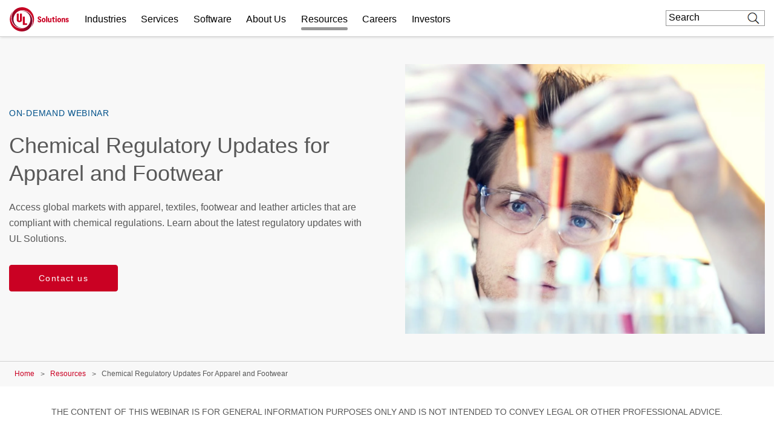

--- FILE ---
content_type: application/javascript; charset=utf-8
request_url: https://empoweringtrust.ul.com/index.php/form/getForm?munchkinId=117-ZLR-399&form=3611&url=https%3A%2F%2Fwww.ul.com%2Fresources%2Fchemical-regulatory-updates-apparel-and-footwear&callback=jQuery37105931126466840189_1769174944102&_=1769174944103
body_size: 37861
content:
jQuery37105931126466840189_1769174944102({"Id":3611,"Vid":3611,"Status":"approved","Name":"OPS-Master-Form_Configurable-Contact-Sales-3611","Description":"","Layout":"above","GutterWidth":5,"OffsetWidth":5,"HasTwoButtons":true,"SubmitLabel":"Submit","ResetLabel":"Clear","ButtonLocation":"0","LabelWidth":100,"FieldWidth":150,"ToolTipType":"none","FontFamily":"inherit","FontSize":"13px","FontColor":"#333","FontUrl":null,"LineMargin":5,"ProcessorVersion":2,"CreatedByUserid":2440,"ProcessOptions":{"language":"English","locale":"en_US","profiling":{"isEnabled":false,"numberOfProfilingFields":3,"alwaysShowFields":[]},"socialSignOn":{"isEnabled":false,"enabledNetworks":[],"cfId":null,"codeSnippet":""}},"EnableDeferredMode":0,"EnableCaptcha":0,"EnableGlobalFormValidationRule":0,"ButtonType":null,"ButtonImageUrl":null,"ButtonText":null,"ButtonSubmissionText":"Please Wait","ButtonStyle":{"id":14,"className":"mktoNative","css":"","buttonColor":null},"ThemeStyle":{"id":3,"displayOrder":7,"name":"Plain","backgroundColor":"#FFF","layout":"left","fontFamily":"inherit","fontSize":"13px","fontColor":"#333","offsetWidth":5,"gutterWidth":5,"labelWidth":100,"fieldWidth":150,"lineMargin":5,"useBackgroundColorOnPreview":false,"css":".mktoForm fieldset.mkt3-formEditorFieldContainer{border: solid 1px gray;}.mktoForm fieldset.mkt3-formEditorFieldContainer legend{padding:0 1em;}","href":"css\/forms2-theme-plain.css","buttonStyleId":14},"ThemeStyleOverride":null,"LiveStreamSettings":"{\"data\":[{\"compType\":\"LeadAttribute\",\"operator\":\"contains\",\"subjectField\":\"pageURL\",\"values\":[\"ul.com\\\/trusted-partners\\\/\"],\"additionalRuleOperator\":\"All\",\"additionalRules\":[],\"useConversationalForm\":false,\"liveStream\":\"8052da35-f57f-4602-b4cc-778374fba77e\",\"deliveryType\":\"popup\"},{\"liveStream\":\"\",\"deliveryType\":\"\",\"isDefault\":true,\"useConversationalForm\":false}],\"enableLiveForm\":true}","rows":[[{"Id":152964,"Name":"HtmlText_2023-10-05T08:19:01.090Z","Datatype":"htmltext","InputInitialValue":"","LabelWidth":255,"ProfilingFieldNumber":0,"Htmltext":"* Indicates a required field","VisibilityRule":{"defaultVisibility":"hide","rules":[{"subjectField":"formLanguage","fieldLabel":"Form Language","operator":"equal","values":["en"],"altLabel":null}]},"IsLabelToLeft":true}],[{"Id":152965,"Name":"HtmlText_2023-10-05T08:26:48.492Z","Datatype":"htmltext","InputInitialValue":"","LabelWidth":255,"ProfilingFieldNumber":0,"Htmltext":"* Indica un campo obligatorio","VisibilityRule":{"defaultVisibility":"hide","rules":[{"subjectField":"formLanguage","fieldLabel":"Form Language","operator":"equal","values":["es"],"altLabel":null}]},"IsLabelToLeft":true}],[{"Id":152966,"Name":"HtmlText_2023-10-05T08:28:10.174Z","Datatype":"htmltext","InputInitialValue":"","LabelWidth":255,"ProfilingFieldNumber":0,"Htmltext":"* Indica um campo obrigat\u00f3rio","VisibilityRule":{"defaultVisibility":"hide","rules":[{"subjectField":"formLanguage","fieldLabel":"Form Language","operator":"equal","values":["pt-br"],"altLabel":null}]},"IsLabelToLeft":true}],[{"Id":152967,"Name":"HtmlText_2023-10-05T08:29:38.568Z","Datatype":"htmltext","InputInitialValue":"","LabelWidth":255,"ProfilingFieldNumber":0,"Htmltext":"Pflichtfelder sind mit * gekennzeichnet","VisibilityRule":{"defaultVisibility":"hide","rules":[{"subjectField":"formLanguage","fieldLabel":"Form Language","operator":"equal","values":["de"],"altLabel":null}]},"IsLabelToLeft":true}],[{"Id":152968,"Name":"HtmlText_2023-10-05T08:31:00.170Z","Datatype":"htmltext","InputInitialValue":"","LabelWidth":255,"ProfilingFieldNumber":0,"Htmltext":"* Indique un champ obligatoire","VisibilityRule":{"defaultVisibility":"hide","rules":[{"subjectField":"formLanguage","fieldLabel":"Form Language","operator":"contains","values":["fr"],"altLabel":null}]},"IsLabelToLeft":true}],[{"Id":152969,"Name":"HtmlText_2023-10-05T08:32:34.079Z","Datatype":"htmltext","InputInitialValue":"","LabelWidth":255,"ProfilingFieldNumber":0,"Htmltext":"* Indica un campo obbligatorio","VisibilityRule":{"defaultVisibility":"hide","rules":[{"subjectField":"formLanguage","fieldLabel":"Form Language","operator":"equal","values":["* Indica un campo obbligatorio"],"altLabel":null}]},"IsLabelToLeft":true}],[{"Id":152970,"Name":"HtmlText_2023-10-05T08:33:54.991Z","Datatype":"htmltext","InputInitialValue":"","LabelWidth":255,"ProfilingFieldNumber":0,"Htmltext":"* \u5fc5\u9808\u9805\u76ee","VisibilityRule":{"defaultVisibility":"hide","rules":[{"subjectField":"formLanguage","fieldLabel":"Form Language","operator":"equal","values":["ja"],"altLabel":null}]},"IsLabelToLeft":true}],[{"Id":152971,"Name":"HtmlText_2023-10-05T08:36:08.815Z","Datatype":"htmltext","InputInitialValue":"","LabelWidth":255,"ProfilingFieldNumber":0,"Htmltext":"* \ud544\uc218 \ud56d\ubaa9\uc744 \ud45c\uc2dc\ud569\ub2c8\ub2e4","VisibilityRule":{"defaultVisibility":"hide","rules":[{"subjectField":"formLanguage","fieldLabel":"Form Language","operator":"equal","values":["ko"],"altLabel":null}]},"IsLabelToLeft":true}],[{"Id":152972,"Name":"HtmlText_2023-10-05T08:37:30.300Z","Datatype":"htmltext","InputInitialValue":"","LabelWidth":255,"ProfilingFieldNumber":0,"Htmltext":"* \u8868\u793a\u5fc5\u586b\u5b57\u6bb5\u003Cbr \/\u003E","VisibilityRule":{"defaultVisibility":"hide","rules":[{"subjectField":"formLanguage","fieldLabel":"Form Language","operator":"equal","values":["zh-hans"],"altLabel":null}]},"IsLabelToLeft":true}],[{"Id":152973,"Name":"HtmlText_2023-10-05T08:39:03.480Z","Datatype":"htmltext","InputInitialValue":"","LabelWidth":255,"ProfilingFieldNumber":0,"Htmltext":"* \u8868\u793a\u5fc5\u586b\u6b04\u4f4d","VisibilityRule":{"defaultVisibility":"hide","rules":[{"subjectField":"formLanguage","fieldLabel":"Form Language","operator":"equal","values":["zh-hant"],"altLabel":null}]},"IsLabelToLeft":true}],[{"Id":152974,"Name":"HtmlText_2023-10-05T08:40:35.655Z","Datatype":"htmltext","InputInitialValue":"","LabelWidth":255,"ProfilingFieldNumber":0,"Htmltext":"* Cho bi\u1ebft m\u1ed9t tr\u01b0\u1eddng b\u1eaft bu\u1ed9c","VisibilityRule":{"defaultVisibility":"hide","rules":[{"subjectField":"formLanguage","fieldLabel":"Form Language","operator":"equal","values":["vi"],"altLabel":null}]},"IsLabelToLeft":true}],[{"Id":152894,"Name":"FirstName","IsRequired":true,"Datatype":"string","Maxlength":255,"InputLabel":"First Name:","InputInitialValue":"","InputSourceChannel":"constant","ValidationMessage":"( * )","VisibilityRule":{"defaultVisibility":"hide","rules":[{"subjectField":"formLanguage","fieldLabel":"Form Language","operator":"equal","values":["pt-br"],"altLabel":"Nome:"},{"subjectField":"formLanguage","fieldLabel":"Form Language","operator":"equal","values":["de"],"altLabel":"Vorname:"},{"subjectField":"formLanguage","fieldLabel":"Form Language","operator":"contains","values":["fr"],"altLabel":"Pr\u00e9nom:"},{"subjectField":"formLanguage","fieldLabel":"Form Language","operator":"equal","values":["en"],"altLabel":"First Name:"},{"subjectField":"formLanguage","fieldLabel":"Form Language","operator":"equal","values":["es"],"altLabel":"Nombre:"},{"subjectField":"formLanguage","fieldLabel":"Form Language","operator":"equal","values":["it"],"altLabel":"Nome:"},{"subjectField":"formLanguage","fieldLabel":"Form Language","operator":"equal","values":["ko"],"altLabel":"\uc774\ub984:"},{"subjectField":"formLanguage","fieldLabel":"Form Language","operator":"equal","values":["ja"],"altLabel":"\u540d (\u30ed\u30fc\u30de\u5b57)\uff1a"},{"subjectField":"formLanguage","fieldLabel":"Form Language","operator":"equal","values":["zh-hant"],"altLabel":"\u540d:"},{"subjectField":"formLanguage","fieldLabel":"Form Language","operator":"equal","values":["zh-hans"],"altLabel":"\u540d\u5b57\uff1a"},{"subjectField":"formLanguage","fieldLabel":"Form Language","operator":"equal","values":["vi"],"altLabel":"T\u00ean:"}]}}],[{"Id":152920,"Name":"translatedFirstName","Datatype":"string","Maxlength":255,"InputLabel":"Translated First Name:","InputInitialValue":"","InputSourceChannel":"constant","ProfilingFieldNumber":0,"ValidationMessage":"This field is required.","VisibilityRule":{"defaultVisibility":"hide","rules":[{"subjectField":"formLanguage","fieldLabel":"Form Language","operator":"equal","values":["ja"],"altLabel":"\u540d\uff08\u6f22\u5b57\uff09\uff1a"}]}}],[{"Id":152895,"Name":"LastName","IsRequired":true,"Datatype":"string","Maxlength":255,"InputLabel":"Last Name:","InputInitialValue":"","InputSourceChannel":"constant","ValidationMessage":"( * )","VisibilityRule":{"defaultVisibility":"hide","rules":[{"subjectField":"formLanguage","fieldLabel":"Form Language","operator":"equal","values":["pt-br"],"altLabel":"Sobrenome:"},{"subjectField":"formLanguage","fieldLabel":"Form Language","operator":"equal","values":["de"],"altLabel":"Nachname:"},{"subjectField":"formLanguage","fieldLabel":"Form Language","operator":"contains","values":["fr"],"altLabel":"Nom:"},{"subjectField":"formLanguage","fieldLabel":"Form Language","operator":"equal","values":["en"],"altLabel":"Last Name:"},{"subjectField":"formLanguage","fieldLabel":"Form Language","operator":"equal","values":["es"],"altLabel":"Apellido:"},{"subjectField":"formLanguage","fieldLabel":"Form Language","operator":"equal","values":["it"],"altLabel":"Cognome:"},{"subjectField":"formLanguage","fieldLabel":"Form Language","operator":"equal","values":["ko"],"altLabel":"\uc131:"},{"subjectField":"formLanguage","fieldLabel":"Form Language","operator":"equal","values":["ja"],"altLabel":"\u59d3 (\u30ed\u30fc\u30de\u5b57) \uff1a"},{"subjectField":"formLanguage","fieldLabel":"Form Language","operator":"equal","values":["zh-hant"],"altLabel":"\u59d3:"},{"subjectField":"formLanguage","fieldLabel":"Form Language","operator":"equal","values":["zh-hans"],"altLabel":"\u59d3\u6c0f\uff1a"},{"subjectField":"formLanguage","fieldLabel":"Form Language","operator":"equal","values":["vi"],"altLabel":"H\u1ecd:"}]}}],[{"Id":152919,"Name":"translatedLastName","Datatype":"string","Maxlength":255,"InputLabel":"Translated Last Name:","InputInitialValue":"","InputSourceChannel":"constant","ProfilingFieldNumber":0,"ValidationMessage":"This field is required.","VisibilityRule":{"defaultVisibility":"hide","rules":[{"subjectField":"formLanguage","fieldLabel":"Form Language","operator":"equal","values":["ja"],"altLabel":"\u59d3\uff08\u6f22\u5b57\uff09\uff1a"}]}}],[{"Id":152896,"Name":"Company","IsRequired":true,"Datatype":"string","Maxlength":255,"InputLabel":"Company name:","InputInitialValue":"","InputSourceChannel":"constant","ProfilingFieldNumber":0,"ValidationMessage":"( * )","VisibilityRule":{"defaultVisibility":"hide","rules":[{"subjectField":"formLanguage","fieldLabel":"Form Language","operator":"equal","values":["pt-br"],"altLabel":"Nome da empresa:"},{"subjectField":"formLanguage","fieldLabel":"Form Language","operator":"equal","values":["de"],"altLabel":"Name des Unternehmens:"},{"subjectField":"formLanguage","fieldLabel":"Form Language","operator":"contains","values":["fr"],"altLabel":"Nom de l\u2019entreprise:"},{"subjectField":"formLanguage","fieldLabel":"Form Language","operator":"equal","values":["en"],"altLabel":"Company name:"},{"subjectField":"formLanguage","fieldLabel":"Form Language","operator":"equal","values":["es"],"altLabel":"Empresa:"},{"subjectField":"formLanguage","fieldLabel":"Form Language","operator":"equal","values":["it"],"altLabel":"Nome azienda:"},{"subjectField":"formLanguage","fieldLabel":"Form Language","operator":"equal","values":["ko"],"altLabel":"\ud68c\uc0ac\uba85:"},{"subjectField":"formLanguage","fieldLabel":"Form Language","operator":"equal","values":["ja"],"altLabel":"\u4f1a\u793e\u540d (\u82f1\u8a9e)\uff1a"},{"subjectField":"formLanguage","fieldLabel":"Form Language","operator":"equal","values":["zh-hant"],"altLabel":"\u516c\u53f8\u884c\u865f:"},{"subjectField":"formLanguage","fieldLabel":"Form Language","operator":"equal","values":["zh-hans"],"altLabel":"\u516c\u53f8\u540d\u79f0\uff1a"},{"subjectField":"formLanguage","fieldLabel":"Form Language","operator":"equal","values":["vi"],"altLabel":"T\u00ean c\u00f4ng ty:"}]}}],[{"Id":152921,"Name":"translatedCompanyName","Datatype":"string","Maxlength":255,"InputLabel":"Translated Company Name:","InputInitialValue":"","InputSourceChannel":"constant","ProfilingFieldNumber":0,"ValidationMessage":"This field is required.","VisibilityRule":{"defaultVisibility":"hide","rules":[{"subjectField":"formLanguage","fieldLabel":"Form Language","operator":"equal","values":["ja"],"altLabel":"\u4f1a\u793e\u540d\uff1a"}]}}],[{"Id":152893,"Name":"Email","IsRequired":true,"Datatype":"email","Maxlength":255,"InputLabel":"Work email address:","InputInitialValue":"","InputSourceChannel":"constant","ValidationMessage":"( * ) \u003Cspan class='mktoErrorDetail'\u003Eexample@yourdomain.com\u003C\/span\u003E","VisibilityRule":{"defaultVisibility":"hide","rules":[{"subjectField":"formLanguage","fieldLabel":"Form Language","operator":"equal","values":["pt-br"],"altLabel":"E-mail corporativo:"},{"subjectField":"formLanguage","fieldLabel":"Form Language","operator":"equal","values":["de"],"altLabel":"Gesch\u00e4fts-E-Mail-Adresse:"},{"subjectField":"formLanguage","fieldLabel":"Form Language","operator":"contains","values":["fr"],"altLabel":"Adresse e-mail pro:"},{"subjectField":"formLanguage","fieldLabel":"Form Language","operator":"equal","values":["en"],"altLabel":"Work email address:"},{"subjectField":"formLanguage","fieldLabel":"Form Language","operator":"equal","values":["es"],"altLabel":"Correo electr\u00f3nico:"},{"subjectField":"formLanguage","fieldLabel":"Form Language","operator":"equal","values":["it"],"altLabel":"Indirizzo e-mail aziendale:"},{"subjectField":"formLanguage","fieldLabel":"Form Language","operator":"equal","values":["ko"],"altLabel":"\uc774\uba54\uc77c:"},{"subjectField":"formLanguage","fieldLabel":"Form Language","operator":"equal","values":["ja"],"altLabel":"\u52e4\u52d9\u5148\u30e1\u30fc\u30eb\u30a2\u30c9\u30ec\u30b9\uff1a"},{"subjectField":"formLanguage","fieldLabel":"Form Language","operator":"equal","values":["zh-hant"],"altLabel":"\u5de5\u4f5c\u7528\u96fb\u5b50\u90f5\u4ef6:"},{"subjectField":"formLanguage","fieldLabel":"Form Language","operator":"equal","values":["zh-hans"],"altLabel":"\u5de5\u4f5c\u7535\u5b50\u90ae\u7bb1\u5730\u5740 \uff08\u5efa\u8bae\u4f7f\u7528\u516c\u53f8\u57df\u540d\u90ae\u7bb1): "},{"subjectField":"formLanguage","fieldLabel":"Form Language","operator":"equal","values":["vi"],"altLabel":"\u0110\u1ecba ch\u1ec9 email c\u01a1 quan:"}]}}],[{"Id":152963,"Name":"Salutation_Local_Language__c","Datatype":"picklist","Maxlength":255,"PicklistValues":[{"label":"...","value":"","selected":true,"isDefault":true},{"label":"Herr","value":"Herr"},{"label":"Frau","value":"Frau"},{"label":"keine Andere","value":"keine Andere"}],"DefaultValue":[""],"InputLabel":"Salutation (Local Language):","InputInitialValue":"","InputSourceChannel":"constant","VisibleRows":4,"ProfilingFieldNumber":0,"ValidationMessage":"This field is required.","VisibilityRule":{"defaultVisibility":"hide","rules":[{"subjectField":"formLanguage","fieldLabel":"Form Language","operator":"equal","values":["de"],"altLabel":"Anrede:","picklistFilterValues":[{"label":"...","value":""},{"label":"Herr","value":"Herr"},{"label":"Frau","value":"Frau"},{"label":"keine Andere","value":"keine Andere"}]}]}}],[{"Id":152914,"Name":"uLServiceSegment","Datatype":"picklist","Maxlength":255,"PicklistValues":[{"label":"...","value":"","selected":true,"isDefault":true},{"label":"Advisory","value":"Advisory"},{"label":"Apprentissage et perfectionnement","value":"Learning and Development"},{"label":"Aprendizagem e desenvolvimento","value":"Learning and Development"},{"label":"Aprendizaje y desarrollo","value":"Learning and Development"},{"label":"Asesor\u00eda","value":"Advisory"},{"label":"Auditing and Inspection","value":"Auditing and Inspection"},{"label":"Auditoria e inspe\u00e7\u00e3o","value":"Auditing and Inspection"},{"label":"Auditor\u00eda e inspecci\u00f3n","value":"Auditing and Inspection"},{"label":"Audits et inspections","value":"Auditing and Inspection"},{"label":"Avviso","value":"Advisory"},{"label":"Beratung","value":"Advisory"},{"label":"Certifica\u00e7\u00e3o","value":"Certification"},{"label":"Certificaci\u00f3n","value":"Certification"},{"label":"Certification","value":"Certification"},{"label":"Certifications","value":"Certification"},{"label":"Certificazione","value":"Certification"},{"label":"Conseils","value":"Advisory"},{"label":"Controllo e ispezione","value":"Auditing and Inspection"},{"label":"Formazione e sviluppo","value":"Learning and Development"},{"label":"Learning and Development","value":"Learning and Development"},{"label":"Logiciels","value":"fr_Software"},{"label":"Orienta\u00e7\u00e3o","value":"Advisory"},{"label":"Pruebas","value":"Testing"},{"label":"Pr\u00fcfungen und Inspektionen","value":"Auditing and Inspection"},{"label":"Schulung und Fortbildung","value":"Learning and Development"},{"label":"Software","value":"en_Software"},{"label":"Software","value":"es_Software"},{"label":"Software","value":"it_Software"},{"label":"Software","value":"pt-br_Software"},{"label":"Software","value":"de_Software"},{"label":"Test","value":"Testing"},{"label":"Testes","value":"Testing"},{"label":"Testing","value":"Testing"},{"label":"Tests","value":"Testing"},{"label":"Verifica","value":"Verification"},{"label":"Verifica\u00e7\u00e3o","value":"Verification"},{"label":"Verificaci\u00f3n","value":"Verification"},{"label":"Verification","value":"Verification"},{"label":"V\u00e9rifications","value":"Verification"},{"label":"Verifizierung","value":"Verification"},{"label":"Zertifizierung","value":"Certification"},{"label":"\u30a2\u30c9\u30d0\u30a4\u30b6\u30ea\u30fc","value":"Advisory"},{"label":"\u30bd\u30d5\u30c8\u30a6\u30a8\u30a2","value":"ja_Software"},{"label":"\uac10\uc0ac \ubc0f \uac80\uc0ac","value":"Auditing and Inspection"},{"label":"\uac80\uc99d","value":"Verification"},{"label":"\uc18c\ud504\ud2b8\uc6e8\uc5b4","value":"ko_Software"},{"label":"\uc2dc\ud5d8","value":"Testing"},{"label":"\uc778\uc99d","value":"Certification"},{"label":"\uc790\ubb38","value":"Advisory"},{"label":"\ud559\uc2b5 \ubc0f \uac1c\ubc1c","value":"Learning and Development"},{"label":"\u5b66\u4e60\u548c\u53d1\u5c55","value":"Learning and Development"},{"label":"\u5b66\u7fd2\u30fb\u80fd\u529b\u958b\u767a","value":"Learning and Development"},{"label":"\u5b78\u7fd2\u8207\u767c\u5c55","value":"Learning and Development"},{"label":"\u5ba1\u8ba1\u548c\u68c0\u9a8c","value":"Auditing and Inspection"},{"label":"\u691c\u8a3c","value":"Verification"},{"label":"\u6d4b\u8bd5","value":"Testing"},{"label":"\u6e2c\u8a66","value":"Testing"},{"label":"\u76e3\u67fb\u30fb\u691c\u67fb","value":"Auditing and Inspection"},{"label":"\u7a3d\u6838\u8207\u6aa2\u9a57","value":"Auditing and Inspection"},{"label":"\u8a66\u9a13","value":"Testing"},{"label":"\u8a8d\u8a3c","value":"Certification"},{"label":"\u8a8d\u8b49","value":"Certification"},{"label":"\u8ba4\u8bc1","value":"Certification"},{"label":"\u8edf\u9ad4","value":"zh-hant_Software"},{"label":"\u8f6f\u4ef6","value":"zh-hans_Software"},{"label":"\u9867\u554f","value":"Advisory"},{"label":"\u54a8\u8be2","value":"Advisory"},{"label":"\u9a57\u8b49","value":"Verification"},{"label":"\u9a8c\u8bc1","value":"Verification"},{"label":"Other","value":"Other"},{"label":"Otro","value":"Other"},{"label":"Autre","value":"Other"},{"label":"Altro","value":"Other"},{"label":"Outros","value":"Other"},{"label":"Andere","value":"Other"},{"label":"\u305d\u306e\u4ed6","value":"Other"},{"label":"\ub2e4\ub978","value":"Other"},{"label":"Di\u011fer","value":"Other"},{"label":"\u5176\u4ed6","value":"Other"},{"label":"Ch\u1ee9ng nh\u1eadn","value":"Certification"},{"label":"X\u00e1c minh","value":"Verification"},{"label":"Ki\u1ec3m \u0111\u1ecbnh","value":"Testing"},{"label":"Ki\u1ec3m to\u00e1n v\u00e0 thanh tra","value":"Auditing and Inspection"},{"label":"T\u01b0 v\u1ea5n","value":"Advisory"},{"label":"Gi\u00e1o d\u1ee5c v\u00e0 ph\u00e1t tri\u1ec3n","value":"Learning and Development"},{"label":"Ph\u1ea7n m\u1ec1m","value":"vi_Software"},{"label":"Kh\u00e1c","value":"Other"}],"DefaultValue":[""],"InputLabel":"Service:","InputInitialValue":"","InputSourceChannel":"constant","VisibleRows":4,"ProfilingFieldNumber":0,"ValidationMessage":"This field is required.","VisibilityRule":{"defaultVisibility":"hide","rules":[{"subjectField":"formLanguage","fieldLabel":"Form Language","operator":"equal","values":["en"],"altLabel":"Service:","picklistFilterValues":[{"label":"...","value":""},{"label":"Certification","value":"Certification"},{"label":"Verification","value":"Verification"},{"label":"Testing","value":"Testing"},{"label":"Auditing and Inspection","value":"Auditing and Inspection"},{"label":"Advisory","value":"Advisory"},{"label":"Learning and Development","value":"Learning and Development"},{"label":"Software","value":"en_Software"},{"label":"Other","value":"Other"}]},{"subjectField":"formLanguage","fieldLabel":"Form Language","operator":"equal","values":["es"],"altLabel":"Servicio:","picklistFilterValues":[{"label":"...","value":""},{"label":"Certificaci\u00f3n","value":"Certification"},{"label":"Verificaci\u00f3n","value":"Verification"},{"label":"Pruebas","value":"Testing"},{"label":"Auditor\u00eda e inspecci\u00f3n","value":"Auditing and Inspection"},{"label":"Asesor\u00eda","value":"Advisory"},{"label":"Aprendizaje y desarrollo","value":"Learning and Development"},{"label":"Software","value":"es_Software"},{"label":"Otro","value":"Other"}]},{"subjectField":"formLanguage","fieldLabel":"Form Language","operator":"contains","values":["fr"],"altLabel":"Service:","picklistFilterValues":[{"label":"...","value":""},{"label":"Certifications","value":"Certification"},{"label":"V\u00e9rifications","value":"Verification"},{"label":"Tests","value":"Testing"},{"label":"Audits et inspections","value":"Auditing and Inspection"},{"label":"Conseils","value":"Advisory"},{"label":"Apprentissage et perfectionnement","value":"Learning and Development"},{"label":"Logiciels","value":"fr_Software"},{"label":"Autre","value":"Other"}]},{"subjectField":"formLanguage","fieldLabel":"Form Language","operator":"equal","values":["it"],"altLabel":"Servizio:","picklistFilterValues":[{"label":"...","value":""},{"label":"Certificazione","value":"Certification"},{"label":"Verifica","value":"Verification"},{"label":"Test","value":"Testing"},{"label":"Controllo e ispezione","value":"Auditing and Inspection"},{"label":"Avviso","value":"Advisory"},{"label":"Formazione e sviluppo","value":"Learning and Development"},{"label":"Software","value":"it_Software"},{"label":"Altro","value":"Other"}]},{"subjectField":"formLanguage","fieldLabel":"Form Language","operator":"equal","values":["pt-br"],"altLabel":"Atendimento:","picklistFilterValues":[{"label":"...","value":""},{"label":"Certifica\u00e7\u00e3o","value":"Certification"},{"label":"Verifica\u00e7\u00e3o","value":"Verification"},{"label":"Testes","value":"Testing"},{"label":"Auditoria e inspe\u00e7\u00e3o","value":"Auditing and Inspection"},{"label":"Orienta\u00e7\u00e3o","value":"Advisory"},{"label":"Aprendizagem e desenvolvimento","value":"Learning and Development"},{"label":"Software","value":"pt-br_Software"},{"label":"Outros","value":"Other"}]},{"subjectField":"formLanguage","fieldLabel":"Form Language","operator":"equal","values":["de"],"altLabel":"Service:","picklistFilterValues":[{"label":"...","value":""},{"label":"Zertifizierung","value":"Certification"},{"label":"Verifizierung","value":"Verification"},{"label":"Tests","value":"Testing"},{"label":"Pr\u00fcfungen und Inspektionen","value":"Auditing and Inspection"},{"label":"Beratung","value":"Advisory"},{"label":"Schulung und Fortbildung","value":"Learning and Development"},{"label":"Software","value":"de_Software"},{"label":"Andere","value":"Other"}]},{"subjectField":"formLanguage","fieldLabel":"Form Language","operator":"equal","values":["ja"],"altLabel":"\u30b5\u30fc\u30d3\u30b9:","picklistFilterValues":[{"label":"...","value":""},{"label":"\u8a8d\u8a3c","value":"Certification"},{"label":"\u691c\u8a3c","value":"Verification"},{"label":"\u8a66\u9a13","value":"Testing"},{"label":"\u76e3\u67fb\u30fb\u691c\u67fb","value":"Auditing and Inspection"},{"label":"\u30a2\u30c9\u30d0\u30a4\u30b6\u30ea\u30fc","value":"Advisory"},{"label":"\u5b66\u7fd2\u30fb\u80fd\u529b\u958b\u767a","value":"Learning and Development"},{"label":"\u30bd\u30d5\u30c8\u30a6\u30a8\u30a2","value":"ja_Software"},{"label":"\u305d\u306e\u4ed6","value":"Other"}]},{"subjectField":"formLanguage","fieldLabel":"Form Language","operator":"equal","values":["ko"],"altLabel":"\uc11c\ube44\uc2a4:","picklistFilterValues":[{"label":"...","value":""},{"label":"\uc778\uc99d","value":"Certification"},{"label":"\uac80\uc99d","value":"Verification"},{"label":"\uc2dc\ud5d8","value":"Testing"},{"label":"\uac10\uc0ac \ubc0f \uac80\uc0ac","value":"Auditing and Inspection"},{"label":"\uc790\ubb38","value":"Advisory"},{"label":"\ud559\uc2b5 \ubc0f \uac1c\ubc1c","value":"Learning and Development"},{"label":"\uc18c\ud504\ud2b8\uc6e8\uc5b4","value":"ko_Software"},{"label":"\ub2e4\ub978","value":"Other"}]},{"subjectField":"formLanguage","fieldLabel":"Form Language","operator":"equal","values":["zh-hant"],"altLabel":"\u670d\u52d9:","picklistFilterValues":[{"label":"...","value":""},{"label":"\u8a8d\u8b49","value":"Certification"},{"label":"\u9a57\u8b49","value":"Verification"},{"label":"\u6e2c\u8a66","value":"Testing"},{"label":"\u7a3d\u6838\u8207\u6aa2\u9a57","value":"Auditing and Inspection"},{"label":"\u9867\u554f","value":"Advisory"},{"label":"\u5b78\u7fd2\u8207\u767c\u5c55","value":"Learning and Development"},{"label":"\u8edf\u9ad4","value":"zh-hant_Software"},{"label":"\u5176\u4ed6","value":"Other"}]},{"subjectField":"formLanguage","fieldLabel":"Form Language","operator":"equal","values":["zh-hans"],"altLabel":"\u670d\u52a1:","picklistFilterValues":[{"label":"...","value":""},{"label":"\u8ba4\u8bc1","value":"Certification"},{"label":"\u9a8c\u8bc1","value":"Verification"},{"label":"\u6d4b\u8bd5","value":"Testing"},{"label":"\u5ba1\u8ba1\u548c\u68c0\u9a8c","value":"Auditing and Inspection"},{"label":"\u54a8\u8be2","value":"Advisory"},{"label":"\u5b66\u4e60\u548c\u53d1\u5c55","value":"Learning and Development"},{"label":"\u8f6f\u4ef6","value":"zh-hans_Software"},{"label":"\u5176\u4ed6","value":"Other"}]},{"subjectField":"formLanguage","fieldLabel":"Form Language","operator":"equal","values":["vi"],"altLabel":"D\u1ecbch v\u1ee5:","picklistFilterValues":[{"label":"...","value":""},{"label":"Ch\u1ee9ng nh\u1eadn","value":"Certification"},{"label":"X\u00e1c minh","value":"Verification"},{"label":"Ki\u1ec3m \u0111\u1ecbnh","value":"Testing"},{"label":"Ki\u1ec3m to\u00e1n v\u00e0 thanh tra","value":"Auditing and Inspection"},{"label":"T\u01b0 v\u1ea5n","value":"Advisory"},{"label":"Gi\u00e1o d\u1ee5c v\u00e0 ph\u00e1t tri\u1ec3n","value":"Learning and Development"},{"label":"Ph\u1ea7n m\u1ec1m","value":"vi_Software"},{"label":"Kh\u00e1c","value":"Other"}]}]}}],[{"Id":152930,"Name":"uLSoftwareCategory","Datatype":"picklist","Maxlength":255,"PicklistValues":[{"label":"...","value":"","selected":true,"isDefault":true},{"label":"An to\u00e0n v\u00e0 s\u1ee9c kh\u1ecfe ngh\u1ec1 nghi\u1ec7p","value":"Occupational Health"},{"label":"Analisi comparativa delle prestazioni di computer e hardware","value":"Computer and Hardware Performance Benchmarking"},{"label":"Analyse comparative des performances des ordinateurs et du mat\u00e9riel","value":"Computer and Hardware Performance Benchmarking"},{"label":"Benchmarking de desempenho de hardware e computadores","value":"Computer and Hardware Performance Benchmarking"},{"label":"Benchmarking von Computer- und Hardware-Leistungen","value":"Computer and Hardware Performance Benchmarking"},{"label":"Computer and Hardware Performance Benchmarking","value":"Computer and Hardware Performance Benchmarking"},{"label":"Conception de produits, conformit\u00e9 et aper\u00e7u de la r\u00e9glementation","value":"Product Design, Compliance and Regulatory Insights"},{"label":"Conception des produits, conformit\u00e9 et aper\u00e7u de la r\u00e9glementation","value":"Product Design, Compliance and Regulatory Insights"},{"label":"Design de produto, conformidade e atualiza\u00e7\u00f5es regulat\u00f3rias","value":"Product Design, Compliance and Regulatory Insights"},{"label":"Design del prodotto, conformit\u00e0 e approfondimenti normativi","value":"Product Design, Compliance and Regulatory Insights"},{"label":"Dise\u00f1o de productos, cumplimiento y conocimientos normativos","value":"Product Design, Compliance and Regulatory Insights"},{"label":"Energ\u00eda renovable","value":"Renewable Energy"},{"label":"Energia renov\u00e1vel","value":"Renewable Energy"},{"label":"Energia rinnovabile","value":"Renewable Energy"},{"label":"\u00c9nergie renouvelable","value":"Renewable Energy"},{"label":"Erneuerbare Energien","value":"Renewable Energy"},{"label":"ESG and Sustainability","value":"ESG and Sustainability"},{"label":"ESG e sostenibilit\u00e0","value":"ESG and Sustainability"},{"label":"ESG e sustentabilidade","value":"ESG and Sustainability"},{"label":"ESG et d\u00e9veloppement durable","value":"ESG and Sustainability"},{"label":"ESG et durabilit\u00e9","value":"ESG and Sustainability"},{"label":"ESG und Nachhaltigkeit","value":"ESG and Sustainability"},{"label":"ESG v\u00e0 t\u00ednh b\u1ec1n v\u1eefng","value":"ESG and Sustainability"},{"label":"ESG y sostenibilidad","value":"ESG and Sustainability"},{"label":"ESG \ubc0f \uc9c0\uc18d \uac00\ub2a5\uc131","value":"ESG and Sustainability"},{"label":"ESG \u548c\u53ef\u6301\u7e8c\u6027","value":"ESG and Sustainability"},{"label":"ESG \u8207\u6c38\u7e8c\u767c\u5c55","value":"ESG and Sustainability"},{"label":"ESG\u304a\u3088\u3073\u30b5\u30b9\u30c6\u30ca\u30d3\u30ea\u30c6\u30a3","value":"ESG and Sustainability"},{"label":"Evaluaci\u00f3n comparativa de rendimiento de computadoras y hardware","value":"Computer and Hardware Performance Benchmarking"},{"label":"\u00c9valuation comparative des performances des ordinateurs et du mat\u00e9riel","value":"Computer and Hardware Performance Benchmarking"},{"label":"Gest\u00e3o do aprendizado","value":"Learning Management"},{"label":"Gestion de l\u2019apprentissage","value":"Learning Management"},{"label":"Gesti\u00f3n del aprendizaje","value":"Learning Management"},{"label":"Gestione dell\u2019apprendimento","value":"Learning Management"},{"label":"Gesundheit am Arbeitsplatz","value":"Occupational Health"},{"label":"Hi\u1ec7u su\u1ea5t \u0111i\u1ec3m chu\u1ea9n v\u1ec1 m\u00e1y t\u00ednh v\u00e0 ph\u1ea7n c\u1ee9ng","value":"Computer and Hardware Performance Benchmarking"},{"label":"Learning Management","value":"Learning Management"},{"label":"Lernmanagement","value":"Learning Management"},{"label":"Lieferkettentransparenz","value":"Supply Chain Transparency"},{"label":"Minh b\u1ea1ch trong chu\u1ed7i cung \u1ee9ng","value":"Supply Chain Transparency"},{"label":"N\u0103ng l\u01b0\u1ee3ng t\u00e1i t\u1ea1o","value":"Renewable Energy"},{"label":"Occupational Health","value":"Occupational Health"},{"label":"Product Design, Compliance and Regulatory Insights","value":"Product Design, Compliance and Regulatory Insights"},{"label":"Produktdesign, Compliance und regulatorische Einblicke","value":"Product Design, Compliance and Regulatory Insights"},{"label":"Qu\u1ea3n tr\u1ecb \u0111\u00e0o t\u1ea1o","value":"Learning Management"},{"label":"Renewable Energy","value":"Renewable Energy"},{"label":"Salud ocupacional","value":"Occupational Health"},{"label":"Salute sul lavoro","value":"Occupational Health"},{"label":"Sant\u00e9 au travail","value":"Occupational Health"},{"label":"Sa\u00fade ocupacional","value":"Occupational Health"},{"label":"Supply Chain Transparency","value":"Supply Chain Transparency"},{"label":"Th\u00f4ng tin chuy\u00ean s\u00e2u v\u1ec1 thi\u1ebft k\u1ebf s\u1ea3n ph\u1ea9m, tu\u00e2n th\u1ee7 v\u00e0 ph\u00e1p l\u00fd","value":"Product Design, Compliance and Regulatory Insights"},{"label":"Transparence de la cha\u00eene d\u2019approvisionnement","value":"Supply Chain Transparency"},{"label":"Transpar\u00eancia da cadeia de suprimentos","value":"Supply Chain Transparency"},{"label":"Transparencia de la cadena de suministro","value":"Supply Chain Transparency"},{"label":"Trasparenza della supply chain","value":"Supply Chain Transparency"},{"label":"\u30b3\u30f3\u30d4\u30e5\u30fc\u30bf\u30fc\u304a\u3088\u3073\u30cf\u30fc\u30c9\u30a6\u30a7\u30a2\u306e\u6027\u80fd\u306b\u95a2\u3059\u308b\u30d9\u30f3\u30c1\u30de\u30fc\u30ad\u30f3\u30b0","value":"Computer and Hardware Performance Benchmarking"},{"label":"\u30b5\u30d7\u30e9\u30a4\u30c1\u30a7\u30fc\u30f3\u53ef\u8996\u5316","value":"Supply Chain Transparency"},{"label":"\uacf5\uae09\ub9dd \ud22c\uba85\uc131","value":"Supply Chain Transparency"},{"label":"\uc7ac\uc0dd\uc5d0\ub108\uc9c0","value":"Renewable Energy"},{"label":"\uc81c\ud488 \uc124\uacc4, \uaddc\uc815 \uc900\uc218 \ubc0f \uaddc\uc81c \uc778\uc0ac\uc774\ud2b8","value":"Product Design, Compliance and Regulatory Insights"},{"label":"\uc9c1\uc7a5 \ubcf4\uac74","value":"Occupational Health"},{"label":"\ucef4\ud4e8\ud130 \ubc0f \ud558\ub4dc\uc6e8\uc5b4 \uc131\ub2a5 \ubca4\uce58\ub9c8\ud0b9","value":"Computer and Hardware Performance Benchmarking"},{"label":"\ud559\uc2b5 \uad00\ub9ac","value":"Learning Management"},{"label":"\u4ea7\u54c1\u8bbe\u8ba1\u3001\u5408\u89c4\u6027\u548c\u76d1\u7ba1\u89c1\u89e3","value":"Product Design, Compliance and Regulatory Insights"},{"label":"\u4f9b\u5e94\u94fe\u900f\u660e\u5ea6","value":"Supply Chain Transparency"},{"label":"\u4f9b\u61c9\u93c8\u900f\u660e\u5ea6","value":"Supply Chain Transparency"},{"label":"\u518d\u751f\u53ef\u80fd\u30a8\u30cd\u30eb\u30ae\u30fc","value":"Renewable Energy"},{"label":"\u518d\u751f\u80fd\u6e90","value":"Renewable Energy"},{"label":"\u52b4\u50cd\u885b\u751f","value":"Occupational Health"},{"label":"\u53ef\u518d\u751f\u80fd\u6e90","value":"Renewable Energy"},{"label":"\u5b66\u4e60\u7ba1\u7406","value":"Learning Management"},{"label":"\u5b66\u7fd2\u7ba1\u7406","value":"Learning Management"},{"label":"\u5b78\u7fd2\u7ba1\u7406","value":"Learning Management"},{"label":"\u73af\u5883\u3001\u793e\u4f1a\u3001\u516c\u53f8\u6cbb\u7406\u548c\u53ef\u6301\u7eed\u6027","value":"ESG and Sustainability"},{"label":"\u7522\u54c1\u8a2d\u8a08\u3001\u5408\u898f\u6027\u548c\u6cd5\u898f\u898b\u89e3","value":"Product Design, Compliance and Regulatory Insights"},{"label":"\u7522\u54c1\u8a2d\u8a08\u3001\u7b26\u5408\u6027\u8207\u6cd5\u898f\u6d1e\u898b","value":"Product Design, Compliance and Regulatory Insights"},{"label":"\u804c\u4e1a\u5065\u5eb7","value":"Occupational Health"},{"label":"\u8077\u696d\u5065\u5eb7","value":"Occupational Health"},{"label":"\u88fd\u54c1\u8a2d\u8a08\u3001\u30b3\u30f3\u30d7\u30e9\u30a4\u30a2\u30f3\u30b9\u3001\u898f\u5236\u306b\u95a2\u3059\u308b\u30a4\u30f3\u30b5\u30a4\u30c8","value":"Product Design, Compliance and Regulatory Insights"},{"label":"\u8ba1\u7b97\u673a\u548c\u786c\u4ef6\u6027\u80fd\u57fa\u51c6\u6d4b\u8bd5","value":"Computer and Hardware Performance Benchmarking"},{"label":"\u96fb\u8166\u53ca\u786c\u9ad4\u6027\u80fd\u57fa\u6e96\u6e2c\u8a66","value":"Computer and Hardware Performance Benchmarking"},{"label":"\u96fb\u8166\u548c\u786c\u4ef6\u6548\u80fd\u57fa\u6e96","value":"Computer and Hardware Performance Benchmarking"}],"DefaultValue":[""],"InputLabel":"UL Software Category:","InputInitialValue":"","InputSourceChannel":"constant","VisibleRows":4,"ProfilingFieldNumber":0,"ValidationMessage":"This field is required.","VisibilityRule":{"defaultVisibility":"hide","rules":[{"subjectField":"uLServiceSegment","fieldLabel":"Service","operator":"equal","values":["fr_Software"],"altLabel":"Domaine d\u2019int\u00e9r\u00eat:","picklistFilterValues":[{"label":"...","value":""},{"label":"Analyse comparative des performances des ordinateurs et du mat\u00e9riel","value":"Computer and Hardware Performance Benchmarking"},{"label":"Conception de produits, conformit\u00e9 et aper\u00e7u de la r\u00e9glementation","value":"Product Design, Compliance and Regulatory Insights"},{"label":"\u00c9nergie renouvelable","value":"Renewable Energy"},{"label":"ESG et d\u00e9veloppement durable","value":"ESG and Sustainability"},{"label":"Gestion de l\u2019apprentissage","value":"Learning Management"},{"label":"Sant\u00e9 au travail","value":"Occupational Health"},{"label":"Transparence de la cha\u00eene d\u2019approvisionnement","value":"Supply Chain Transparency"}]},{"subjectField":"uLServiceSegment","fieldLabel":"Service","operator":"equal","values":["en_Software"],"altLabel":"Area of interest:","picklistFilterValues":[{"label":"...","value":""},{"label":"Computer and Hardware Performance Benchmarking","value":"Computer and Hardware Performance Benchmarking"},{"label":"ESG and Sustainability","value":"ESG and Sustainability"},{"label":"Learning Management","value":"Learning Management"},{"label":"Occupational Health","value":"Occupational Health"},{"label":"Product Design, Compliance and Regulatory Insights","value":"Product Design, Compliance and Regulatory Insights"},{"label":"Renewable Energy","value":"Renewable Energy"},{"label":"Supply Chain Transparency","value":"Supply Chain Transparency"}]},{"subjectField":"uLServiceSegment","fieldLabel":"Service","operator":"equal","values":["es_Software"],"altLabel":"\u00c1rea de inter\u00e9s:","picklistFilterValues":[{"label":"...","value":""},{"label":"Dise\u00f1o de productos, cumplimiento y conocimientos normativos","value":"Product Design, Compliance and Regulatory Insights"},{"label":"Energ\u00eda renovable","value":"Renewable Energy"},{"label":"ESG y sostenibilidad","value":"ESG and Sustainability"},{"label":"Evaluaci\u00f3n comparativa de rendimiento de computadoras y hardware","value":"Computer and Hardware Performance Benchmarking"},{"label":"Gesti\u00f3n del aprendizaje","value":"Learning Management"},{"label":"Salud ocupacional","value":"Occupational Health"},{"label":"Transparencia de la cadena de suministro","value":"Supply Chain Transparency"}]},{"subjectField":"uLServiceSegment","fieldLabel":"Service","operator":"equal","values":["it_Software"],"altLabel":"Area di interesse:","picklistFilterValues":[{"label":"...","value":""},{"label":"Analisi comparativa delle prestazioni di computer e hardware","value":"Computer and Hardware Performance Benchmarking"},{"label":"Design del prodotto, conformit\u00e0 e approfondimenti normativi","value":"Product Design, Compliance and Regulatory Insights"},{"label":"Energia rinnovabile","value":"Renewable Energy"},{"label":"ESG e sostenibilit\u00e0","value":"ESG and Sustainability"},{"label":"Gestione dell\u2019apprendimento","value":"Learning Management"},{"label":"Salute sul lavoro","value":"Occupational Health"},{"label":"Trasparenza della supply chain","value":"Supply Chain Transparency"}]},{"subjectField":"uLServiceSegment","fieldLabel":"Service","operator":"equal","values":["pt-br_Software"],"altLabel":"\u00c1rea de interesse:","picklistFilterValues":[{"label":"...","value":""},{"label":"Benchmarking de desempenho de hardware e computadores","value":"Computer and Hardware Performance Benchmarking"},{"label":"Design de produto, conformidade e atualiza\u00e7\u00f5es regulat\u00f3rias","value":"Product Design, Compliance and Regulatory Insights"},{"label":"Energia renov\u00e1vel","value":"Renewable Energy"},{"label":"ESG e sustentabilidade","value":"ESG and Sustainability"},{"label":"Gest\u00e3o do aprendizado","value":"Learning Management"},{"label":"Sa\u00fade ocupacional","value":"Occupational Health"},{"label":"Transpar\u00eancia da cadeia de suprimentos","value":"Supply Chain Transparency"}]},{"subjectField":"uLServiceSegment","fieldLabel":"Service","operator":"equal","values":["de_Software"],"altLabel":"Interessengebiet:","picklistFilterValues":[{"label":"...","value":""},{"label":"Benchmarking von Computer- und Hardware-Leistungen","value":"Computer and Hardware Performance Benchmarking"},{"label":"Erneuerbare Energien","value":"Renewable Energy"},{"label":"ESG und Nachhaltigkeit","value":"ESG and Sustainability"},{"label":"Gesundheit am Arbeitsplatz","value":"Occupational Health"},{"label":"Lernmanagement","value":"Learning Management"},{"label":"Lieferkettentransparenz","value":"Supply Chain Transparency"},{"label":"Produktdesign, Compliance und regulatorische Einblicke","value":"Product Design, Compliance and Regulatory Insights"}]},{"subjectField":"uLServiceSegment","fieldLabel":"Service","operator":"equal","values":["ja_Software"],"altLabel":"\u95a2\u5fc3\u5206\u91ce\uff1a","picklistFilterValues":[{"label":"...","value":""},{"label":"ESG\u304a\u3088\u3073\u30b5\u30b9\u30c6\u30ca\u30d3\u30ea\u30c6\u30a3","value":"ESG and Sustainability"},{"label":"\u30b3\u30f3\u30d4\u30e5\u30fc\u30bf\u30fc\u304a\u3088\u3073\u30cf\u30fc\u30c9\u30a6\u30a7\u30a2\u306e\u6027\u80fd\u306b\u95a2\u3059\u308b\u30d9\u30f3\u30c1\u30de\u30fc\u30ad\u30f3\u30b0","value":"Computer and Hardware Performance Benchmarking"},{"label":"\u30b5\u30d7\u30e9\u30a4\u30c1\u30a7\u30fc\u30f3\u53ef\u8996\u5316","value":"Supply Chain Transparency"},{"label":"\u518d\u751f\u53ef\u80fd\u30a8\u30cd\u30eb\u30ae\u30fc","value":"Renewable Energy"},{"label":"\u52b4\u50cd\u885b\u751f","value":"Occupational Health"},{"label":"\u5b66\u7fd2\u7ba1\u7406","value":"Learning Management"},{"label":"\u88fd\u54c1\u8a2d\u8a08\u3001\u30b3\u30f3\u30d7\u30e9\u30a4\u30a2\u30f3\u30b9\u3001\u898f\u5236\u306b\u95a2\u3059\u308b\u30a4\u30f3\u30b5\u30a4\u30c8","value":"Product Design, Compliance and Regulatory Insights"}]},{"subjectField":"uLServiceSegment","fieldLabel":"Service","operator":"equal","values":["ko_Software"],"altLabel":"\uad00\uc2ec \ubd84\uc57c:","picklistFilterValues":[{"label":"...","value":""},{"label":"ESG \ubc0f \uc9c0\uc18d \uac00\ub2a5\uc131","value":"ESG and Sustainability"},{"label":"\uacf5\uae09\ub9dd \ud22c\uba85\uc131","value":"Supply Chain Transparency"},{"label":"\uc7ac\uc0dd\uc5d0\ub108\uc9c0","value":"Renewable Energy"},{"label":"\uc81c\ud488 \uc124\uacc4, \uaddc\uc815 \uc900\uc218 \ubc0f \uaddc\uc81c \uc778\uc0ac\uc774\ud2b8","value":"Product Design, Compliance and Regulatory Insights"},{"label":"\uc9c1\uc7a5 \ubcf4\uac74","value":"Occupational Health"},{"label":"\ucef4\ud4e8\ud130 \ubc0f \ud558\ub4dc\uc6e8\uc5b4 \uc131\ub2a5 \ubca4\uce58\ub9c8\ud0b9","value":"Computer and Hardware Performance Benchmarking"},{"label":"\ud559\uc2b5 \uad00\ub9ac","value":"Learning Management"}]},{"subjectField":"uLServiceSegment","fieldLabel":"Service","operator":"equal","values":["zh-hant_Software"],"altLabel":"\u611f\u8208\u8da3\u7684\u9818\u57df\uff1a","picklistFilterValues":[{"label":"...","value":""},{"label":"ESG \u8207\u6c38\u7e8c\u767c\u5c55","value":"ESG and Sustainability"},{"label":"\u4f9b\u61c9\u93c8\u900f\u660e\u5ea6","value":"Supply Chain Transparency"},{"label":"\u518d\u751f\u80fd\u6e90","value":"Renewable Energy"},{"label":"\u5b78\u7fd2\u7ba1\u7406","value":"Learning Management"},{"label":"\u7522\u54c1\u8a2d\u8a08\u3001\u7b26\u5408\u6027\u8207\u6cd5\u898f\u6d1e\u898b","value":"Product Design, Compliance and Regulatory Insights"},{"label":"\u8077\u696d\u5065\u5eb7","value":"Occupational Health"},{"label":"\u96fb\u8166\u53ca\u786c\u9ad4\u6027\u80fd\u57fa\u6e96\u6e2c\u8a66","value":"Computer and Hardware Performance Benchmarking"}]},{"subjectField":"uLServiceSegment","fieldLabel":"Service","operator":"equal","values":["zh-hans_Software"],"altLabel":"\u611f\u5174\u8da3\u7684\u9886\u57df\uff1a","picklistFilterValues":[{"label":"...","value":""},{"label":"\u4ea7\u54c1\u8bbe\u8ba1\u3001\u5408\u89c4\u6027\u548c\u76d1\u7ba1\u89c1\u89e3","value":"Product Design, Compliance and Regulatory Insights"},{"label":"\u4f9b\u5e94\u94fe\u900f\u660e\u5ea6","value":"Supply Chain Transparency"},{"label":"\u53ef\u518d\u751f\u80fd\u6e90","value":"Renewable Energy"},{"label":"\u5b66\u4e60\u7ba1\u7406","value":"Learning Management"},{"label":"\u73af\u5883\u3001\u793e\u4f1a\u3001\u516c\u53f8\u6cbb\u7406\u548c\u53ef\u6301\u7eed\u6027","value":"ESG and Sustainability"},{"label":"\u804c\u4e1a\u5065\u5eb7","value":"Occupational Health"},{"label":"\u8ba1\u7b97\u673a\u548c\u786c\u4ef6\u6027\u80fd\u57fa\u51c6\u6d4b\u8bd5","value":"Computer and Hardware Performance Benchmarking"}]},{"subjectField":"uLServiceSegment","fieldLabel":"Service","operator":"equal","values":["vi_Software"],"altLabel":"L\u0129nh v\u1ef1c quan t\u00e2m:","picklistFilterValues":[{"label":"...","value":""},{"label":"An to\u00e0n v\u00e0 s\u1ee9c kh\u1ecfe ngh\u1ec1 nghi\u1ec7p","value":"Occupational Health"},{"label":"ESG v\u00e0 t\u00ednh b\u1ec1n v\u1eefng","value":"ESG and Sustainability"},{"label":"Hi\u1ec7u su\u1ea5t \u0111i\u1ec3m chu\u1ea9n v\u1ec1 m\u00e1y t\u00ednh v\u00e0 ph\u1ea7n c\u1ee9ng","value":"Computer and Hardware Performance Benchmarking"},{"label":"Minh b\u1ea1ch trong chu\u1ed7i cung \u1ee9ng","value":"Supply Chain Transparency"},{"label":"N\u0103ng l\u01b0\u1ee3ng t\u00e1i t\u1ea1o","value":"Renewable Energy"},{"label":"Qu\u1ea3n tr\u1ecb \u0111\u00e0o t\u1ea1o","value":"Learning Management"},{"label":"Th\u00f4ng tin chuy\u00ean s\u00e2u v\u1ec1 thi\u1ebft k\u1ebf s\u1ea3n ph\u1ea9m, tu\u00e2n th\u1ee7 v\u00e0 ph\u00e1p l\u00fd","value":"Product Design, Compliance and Regulatory Insights"}]}]}}],[{"Id":152915,"Name":"uLCatalogIndustry","Datatype":"picklist","Maxlength":255,"PicklistValues":[{"label":"...","value":"","selected":true,"isDefault":true},{"label":"Acqua e tubazioni","value":"Water and Plumbing"},{"label":"Agua y plomer\u00eda","value":"Water and Plumbing"},{"label":"Alambres y cables","value":"Wire and Cable"},{"label":"Altro","value":"Other"},{"label":"Andere","value":"Other"},{"label":"Appareils","value":"Appliances"},{"label":"Appliances","value":"Appliances"},{"label":"Automobile et mobilit\u00e9","value":"Automotive and Mobility"},{"label":"Automotive and Mobility","value":"Automotive and Mobility"},{"label":"Automotive und Mobilit\u00e4t","value":"Automotive and Mobility"},{"label":"Automotivo e mobilidade","value":"Automotive and Mobility"},{"label":"Automotriz y movilidad","value":"Automotive and Mobility"},{"label":"Autre","value":"Other"},{"label":"Baterias e componentes","value":"Batteries and Components"},{"label":"Bater\u00edas y componentes","value":"Batteries and Components"},{"label":"B\u00e2timents et construction","value":"Buildings and Construction"},{"label":"Batterie e componenti","value":"Batteries and Components"},{"label":"Batterien und Komponenten","value":"Batteries and Components"},{"label":"Batteries and Components","value":"Batteries and Components"},{"label":"Baugewerbe","value":"Buildings and Construction"},{"label":"Beleuchtung","value":"Lighting"},{"label":"Buildings and Construction","value":"Buildings and Construction"},{"label":"C\u00e2bles et fils","value":"Wire and Cable"},{"label":"C\u00e1c s\u1ea3n ph\u1ea9m b\u00e1n l\u1ebb v\u00e0 ti\u00eau d\u00f9ng","value":"Retail and Consumer Products"},{"label":"C\u00e1c s\u1ea3n ph\u1ea9m v\u00e0 h\u1ec7 th\u1ed1ng c\u00f4ng nghi\u1ec7p","value":"Industrial Products and Systems"},{"label":"C\u00e1c t\u00f2a nh\u00e0 v\u00e0 k\u1ebft c\u1ea5u x\u00e2y d\u1ef1ng","value":"Buildings and Construction"},{"label":"Chemicals and Materials","value":"Chemicals and Materials"},{"label":"Chemikalien und Werkstoffe","value":"Chemicals and Materials"},{"label":"Chi\u1ebfu s\u00e1ng","value":"Lighting"},{"label":"Climatiza\u00e7\u00e3o","value":"HVACR"},{"label":"Climatizaci\u00f3n","value":"HVACR"},{"label":"C\u00f4ng ngh\u1ec7 v\u00e0 \u0111i\u1ec7n t\u1eed","value":"Technology and Electronics"},{"label":"Cuidado de la salud y ciencias de la vida","value":"Healthcare and Life Sciences"},{"label":"CVCR","value":"HVACR"},{"label":"D\u00e2y di\u1ec7n v\u00e0 d\u00e2y c\u00e1p","value":"Wire and Cable"},{"label":"Di\u011fer","value":"Other"},{"label":"Eau et plomberie","value":"Water and Plumbing"},{"label":"\u00c9clairage","value":"Lighting"},{"label":"Edifica\u00e7\u00e3o e constru\u00e7\u00e3o","value":"Buildings and Construction"},{"label":"Edifici e costruzioni","value":"Buildings and Construction"},{"label":"Edificios y construcci\u00f3n","value":"Buildings and Construction"},{"label":"Einzelhandels- und Verbraucherprodukte","value":"Retail and Consumer Products"},{"label":"Electrodom\u00e9sticos","value":"Appliances"},{"label":"Eletrodom\u00e9sticos","value":"Appliances"},{"label":"Elettrodomestici","value":"Appliances"},{"label":"Energia e servi\u00e7os p\u00fablicos","value":"Energy and Utilities"},{"label":"Energia e servizi pubblici","value":"Energy and Utilities"},{"label":"Energ\u00eda y servicios p\u00fablicos","value":"Energy and Utilities"},{"label":"\u00c9nergie et services publics","value":"Energy and Utilities"},{"label":"Energie- und Versorgungsunternehmen","value":"Energy and Utilities"},{"label":"Energy and Utilities","value":"Energy and Utilities"},{"label":"Fili e cavi","value":"Wire and Cable"},{"label":"Fios e cabos","value":"Wire and Cable"},{"label":"Gesundheitswesen und Biowissenschaften","value":"Healthcare and Life Sciences"},{"label":"Haushaltsger\u00e4te","value":"Appliances"},{"label":"Healthcare and Life Sciences","value":"Healthcare and Life Sciences"},{"label":"Heizung, L\u00fcftung, Klimatisierung und K\u00fchlung","value":"HVACR"},{"label":"Hidr\u00e1ulica e saneamento","value":"Water and Plumbing"},{"label":"H\u00f3a ch\u1ea5t v\u00e0 v\u1eadt li\u1ec7u","value":"Chemicals and Materials"},{"label":"HVACR (H\u1ec7 th\u1ed1ng s\u01b0\u1edfi, th\u00f4ng gi\u00f3, \u0111i\u1ec1u h\u00f2a kh\u00f4ng kh\u00ed v\u00e0 l\u00e0m l\u1ea1nh)","value":"HVACR"},{"label":"HVACR","value":"HVACR"},{"label":"Illuminazione","value":"Lighting"},{"label":"Ilumina\u00e7\u00e3o","value":"Lighting"},{"label":"Iluminaci\u00f3n","value":"Lighting"},{"label":"Industrial Products and Systems","value":"Industrial Products and Systems"},{"label":"Industrieprodukte und -anlagen","value":"Industrial Products and Systems"},{"label":"Kh\u00e1c","value":"Other"},{"label":"Leitungen und Kabel","value":"Wire and Cable"},{"label":"Lighting","value":"Lighting"},{"label":"N\u0103ng l\u01b0\u1ee3ng v\u00e0 ti\u1ec7n \u00edch","value":"Energy and Utilities"},{"label":"N\u01b0\u1edbc v\u00e0 h\u1ec7 th\u1ed1ng \u1ed1ng n\u01b0\u1edbc","value":"Water and Plumbing"},{"label":"\u00d4 t\u00f4 v\u00e0 ph\u01b0\u01a1ng ti\u1ec7n \u0111i l\u1ea1i","value":"Automotive and Mobility"},{"label":"Other","value":"Other"},{"label":"Otro","value":"Other"},{"label":"Outros","value":"Other"},{"label":"Piles et composants","value":"Batteries and Components"},{"label":"Pin v\u00e0 c\u00e1c linh ki\u1ec7n","value":"Batteries and Components"},{"label":"Prodotti al dettaglio e di consumo","value":"Retail and Consumer Products"},{"label":"Prodotti chimici e materiali","value":"Chemicals and Materials"},{"label":"Prodotti e sistemi industriali","value":"Industrial Products and Systems"},{"label":"Productos minoristas y de consumo","value":"Retail and Consumer Products"},{"label":"Productos qu\u00edmicos y materiales","value":"Chemicals and Materials"},{"label":"Productos y sistemas industriales","value":"Industrial Products and Systems"},{"label":"Produits chimiques et mat\u00e9riaux","value":"Chemicals and Materials"},{"label":"Produits et syst\u00e8mes industriels","value":"Industrial Products and Systems"},{"label":"Produtos de varejo e consumo","value":"Retail and Consumer Products"},{"label":"Retail and Consumer Products","value":"Retail and Consumer Products"},{"label":"Riscaldamento, ventilazione e condizionamento dell\u2019aria","value":"HVACR"},{"label":"Sanit\u00e0 e scienze naturali","value":"Healthcare and Life Sciences"},{"label":"Servi\u00e7os de sa\u00fade e ci\u00eancias da vida","value":"Healthcare and Life Sciences"},{"label":"Settore automobilistico e mobilit\u00e0","value":"Automotive and Mobility"},{"label":"Sistemas e produtos industriais","value":"Industrial Products and Systems"},{"label":"Soins de sant\u00e9 et sciences de la vie","value":"Healthcare and Life Sciences"},{"label":"Subst\u00e2ncias qu\u00edmicas e materiais","value":"Chemicals and Materials"},{"label":"Technik und Elektronik","value":"Technology and Electronics"},{"label":"Technologie et \u00e9lectroniques","value":"Technology and Electronics"},{"label":"Technology and Electronics","value":"Technology and Electronics"},{"label":"Tecnologia e eletr\u00f4nicos","value":"Technology and Electronics"},{"label":"Tecnologia ed elettronica","value":"Technology and Electronics"},{"label":"Tecnolog\u00eda y electr\u00f3nica","value":"Technology and Electronics"},{"label":"Thi\u1ebft b\u1ecb","value":"Appliances"},{"label":"Vente au d\u00e9tail et produits de consommation","value":"Retail and Consumer Products"},{"label":"Wasser- und Sanit\u00e4rtechnik","value":"Water and Plumbing"},{"label":"Water and Plumbing","value":"Water and Plumbing"},{"label":"Wire and Cable","value":"Wire and Cable"},{"label":"Y t\u1ebf v\u00e0 khoa h\u1ecdc \u0111\u1eddi s\u1ed1ng","value":"Healthcare and Life Sciences"},{"label":"\u30a8\u30cd\u30eb\u30ae\u30fc\u30fb\u516c\u5171\u30b5\u30fc\u30d3\u30b9","value":"Energy and Utilities"},{"label":"\u305d\u306e\u4ed6","value":"Other"},{"label":"\u30c6\u30af\u30ce\u30ed\u30b8\u30fc\u30fb\u96fb\u5b50\u6a5f\u5668","value":"Technology and Electronics"},{"label":"\u30d0\u30c3\u30c6\u30ea\u30fc\u30fb\u30b3\u30f3\u30dd\u30fc\u30cd\u30f3\u30c8","value":"Batteries and Components"},{"label":"\u30d8\u30eb\u30b9\u30b1\u30a2\u30fb\u30e9\u30a4\u30d5\u30b5\u30a4\u30a8\u30f3\u30b9","value":"Healthcare and Life Sciences"},{"label":"\u30ea\u30c6\u30fc\u30eb\u30fb\u6d88\u8cbb\u8005\u5411\u3051\u88fd\u54c1","value":"Retail and Consumer Products"},{"label":"\u30ef\u30a4\u30e4\u30fc\u30fb\u30b1\u30fc\u30d6\u30eb","value":"Wire and Cable"},{"label":"\uac00\uc804\uc81c\ud488","value":"Appliances"},{"label":"\uac74\ubb3c \ubc0f \uac74\uc124","value":"Buildings and Construction"},{"label":"\uae09\uc218 \ubc0f \ubc30\uad00","value":"Water and Plumbing"},{"label":"\uae30\uc220 \ubc0f \uc804\uc790","value":"Technology and Electronics"},{"label":"\ub2e4\ub978","value":"Other"},{"label":"\ubc30\ud130\ub9ac \ubc0f \uad6c\uc131 \uc694\uc18c","value":"Batteries and Components"},{"label":"\uc0b0\uc5c5 \uc81c\ud488 \ubc0f \uc11c\ube44\uc2a4","value":"Industrial Products and Systems"},{"label":"\uc18c\ub9e4 \ubc0f \uc18c\ube44\uc7ac","value":"Retail and Consumer Products"},{"label":"\uc5d0\ub108\uc9c0 \ubc0f \uc720\ud2f8\ub9ac\ud2f0","value":"Energy and Utilities"},{"label":"\uc640\uc774\uc5b4 \ubc0f \ucf00\uc774\ube14","value":"Wire and Cable"},{"label":"\uc790\ub3d9\ucc28 \ubc0f \ubaa8\ube4c\ub9ac\ud2f0","value":"Automotive and Mobility"},{"label":"\uc870\uba85","value":"Lighting"},{"label":"\ud5ec\uc2a4\ucf00\uc5b4 \ubc0f \ub77c\uc774\ud504 \uc0ac\uc774\uc5b8\uc2a4","value":"Healthcare and Life Sciences"},{"label":"\ud654\ud559 \ubb3c\uc9c8 \ubc0f \uc18c\uc7ac","value":"Chemicals and Materials"},{"label":"\u5176\u4ed6","value":"Other"},{"label":"\u51b7\u51cd\u30fb\u7a7a\u8abf\u30fb\u6696\u623f\u6a5f\u5668","value":"HVACR"},{"label":"\u5316\u5b66\u54c1\u548c\u6750\u6599","value":"Chemicals and Materials"},{"label":"\u5316\u5b66\u7269\u8cea\u30fb\u6750\u6599","value":"Chemicals and Materials"},{"label":"\u5316\u5b78\u53ca\u6750\u6599","value":"Chemicals and Materials"},{"label":"\u533b\u7597\u5065\u5eb7\u548c\u751f\u547d\u79d1\u5b66","value":"Healthcare and Life Sciences"},{"label":"\u5bb6\u96fb","value":"Appliances"},{"label":"\u5de5\u4e1a\u4ea7\u54c1\u548c\u7cfb\u7edf","value":"Industrial Products and Systems"},{"label":"\u5de5\u696d\u7522\u54c1\u53ca\u7cfb\u7d71","value":"Industrial Products and Systems"},{"label":"\u5de5\u696d\u88fd\u54c1\u304a\u3088\u3073\u30b7\u30b9\u30c6\u30e0","value":"Industrial Products and Systems"},{"label":"\u5efa\u7b51\u4e0e\u65bd\u5de5","value":"Buildings and Construction"},{"label":"\u5efa\u7bc9\u30fb\u5efa\u8a2d","value":"Buildings and Construction"},{"label":"\u5efa\u7bc9\u53ca\u71df\u9020","value":"Buildings and Construction"},{"label":"\u6280\u672f\u548c\u7535\u5b50\u4ea7\u54c1","value":"Technology and Electronics"},{"label":"\u6280\u8853\u53ca\u96fb\u5b50","value":"Technology and Electronics"},{"label":"\u6696\u901a\u7a7a\u8abf\u8207\u88fd\u51b7","value":"HVACR"},{"label":"\u6696\u901a\u7a7a\u8c03\u5236\u51b7","value":"HVACR"},{"label":"\u6c34\u8207\u7ba1\u8def\u7cfb\u7d71","value":"Water and Plumbing"},{"label":"\u6c34\u9053\u30fb\u914d\u7ba1","value":"Water and Plumbing"},{"label":"\u6c7d\u8eca\u8207\u79fb\u52d5","value":"Automotive and Mobility"},{"label":"\u6c7d\u8f66\u548c\u51fa\u884c","value":"Automotive and Mobility"},{"label":"\u6d89\u6c34\u53ca\u6c34\u7ba1\u8def\u4ea7\u54c1","value":"Water and Plumbing"},{"label":"\u7167\u660e","value":"Lighting"},{"label":"\u7167\u660e\u5668\u5177","value":"Lighting"},{"label":"\u7535\u5668","value":"Appliances"},{"label":"\u7535\u6c60\u548c\u7ec4\u4ef6","value":"Batteries and Components"},{"label":"\u7535\u7ebf\u7535\u7f06","value":"Wire and Cable"},{"label":"\u80fd\u6e90\u53ca\u516c\u7528\u8a2d\u65bd","value":"Energy and Utilities"},{"label":"\u80fd\u6e90\u548c\u516c\u7528\u4e8b\u4e1a","value":"Energy and Utilities"},{"label":"\u81ea\u52d5\u8eca\u30fb\u30e2\u30d3\u30ea\u30c6\u30a3","value":"Automotive and Mobility"},{"label":"\u91ab\u7642\u8207\u751f\u547d\u79d1\u5b78","value":"Healthcare and Life Sciences"},{"label":"\u96f6\u552e\u548c\u6d88\u8d39\u54c1","value":"Retail and Consumer Products"},{"label":"\u96f6\u552e\u8207\u6d88\u8cbb\u54c1","value":"Retail and Consumer Products"},{"label":"\u96fb\u5668","value":"Appliances"},{"label":"\u96fb\u6c60\u53ca\u96f6\u7d44\u4ef6","value":"Batteries and Components"},{"label":"\u96fb\u7dda\u96fb\u7e9c","value":"Wire and Cable"}],"DefaultValue":[""],"InputLabel":"Industry:","InputInitialValue":"","InputSourceChannel":"constant","VisibleRows":4,"ProfilingFieldNumber":0,"ValidationMessage":"This field is required.","VisibilityRule":{"defaultVisibility":"hide","rules":[{"subjectField":"formLanguage","fieldLabel":"Form Language","operator":"equal","values":["en"],"altLabel":"Industry:","picklistFilterValues":[{"label":"...","value":""},{"label":"Appliances","value":"Appliances"},{"label":"Automotive and Mobility","value":"Automotive and Mobility"},{"label":"Batteries and Components","value":"Batteries and Components"},{"label":"Buildings and Construction","value":"Buildings and Construction"},{"label":"Chemicals and Materials","value":"Chemicals and Materials"},{"label":"Energy and Utilities","value":"Energy and Utilities"},{"label":"Healthcare and Life Sciences","value":"Healthcare and Life Sciences"},{"label":"HVACR","value":"HVACR"},{"label":"Industrial Products and Systems","value":"Industrial Products and Systems"},{"label":"Lighting","value":"Lighting"},{"label":"Retail and Consumer Products","value":"Retail and Consumer Products"},{"label":"Technology and Electronics","value":"Technology and Electronics"},{"label":"Water and Plumbing","value":"Water and Plumbing"},{"label":"Wire and Cable","value":"Wire and Cable"},{"label":"Other","value":"Other"}]},{"subjectField":"formLanguage","fieldLabel":"Form Language","operator":"equal","values":["es"],"altLabel":"Industria:","picklistFilterValues":[{"label":"...","value":""},{"label":"Agua y plomer\u00eda","value":"Water and Plumbing"},{"label":"Alambres y cables","value":"Wire and Cable"},{"label":"Automotriz y movilidad","value":"Automotive and Mobility"},{"label":"Bater\u00edas y componentes","value":"Batteries and Components"},{"label":"Climatizaci\u00f3n","value":"HVACR"},{"label":"Cuidado de la salud y ciencias de la vida","value":"Healthcare and Life Sciences"},{"label":"Edificios y construcci\u00f3n","value":"Buildings and Construction"},{"label":"Electrodom\u00e9sticos","value":"Appliances"},{"label":"Energ\u00eda y servicios p\u00fablicos","value":"Energy and Utilities"},{"label":"Iluminaci\u00f3n","value":"Lighting"},{"label":"Productos minoristas y de consumo","value":"Retail and Consumer Products"},{"label":"Productos qu\u00edmicos y materiales","value":"Chemicals and Materials"},{"label":"Productos y sistemas industriales","value":"Industrial Products and Systems"},{"label":"Tecnolog\u00eda y electr\u00f3nica","value":"Technology and Electronics"},{"label":"Otro","value":"Other"}]},{"subjectField":"formLanguage","fieldLabel":"Form Language","operator":"contains","values":["fr"],"altLabel":"Secteur:","picklistFilterValues":[{"label":"...","value":""},{"label":"Appareils","value":"Appliances"},{"label":"Automobile et mobilit\u00e9","value":"Automotive and Mobility"},{"label":"B\u00e2timents et construction","value":"Buildings and Construction"},{"label":"C\u00e2bles et fils","value":"Wire and Cable"},{"label":"CVCR","value":"HVACR"},{"label":"Eau et plomberie","value":"Water and Plumbing"},{"label":"\u00c9clairage","value":"Lighting"},{"label":"\u00c9nergie et services publics","value":"Energy and Utilities"},{"label":"Piles et composants","value":"Batteries and Components"},{"label":"Produits chimiques et mat\u00e9riaux","value":"Chemicals and Materials"},{"label":"Produits et syst\u00e8mes industriels","value":"Industrial Products and Systems"},{"label":"Soins de sant\u00e9 et sciences de la vie","value":"Healthcare and Life Sciences"},{"label":"Technologie et \u00e9lectroniques","value":"Technology and Electronics"},{"label":"Vente au d\u00e9tail et produits de consommation","value":"Retail and Consumer Products"},{"label":"Autre","value":"Other"}]},{"subjectField":"formLanguage","fieldLabel":"Form Language","operator":"equal","values":["it"],"altLabel":"Settore:","picklistFilterValues":[{"label":"...","value":""},{"label":"Acqua e tubazioni","value":"Water and Plumbing"},{"label":"Batterie e componenti","value":"Batteries and Components"},{"label":"Edifici e costruzioni","value":"Buildings and Construction"},{"label":"Elettrodomestici","value":"Appliances"},{"label":"Energia e servizi pubblici","value":"Energy and Utilities"},{"label":"Fili e cavi","value":"Wire and Cable"},{"label":"Illuminazione","value":"Lighting"},{"label":"Prodotti al dettaglio e di consumo","value":"Retail and Consumer Products"},{"label":"Prodotti chimici e materiali","value":"Chemicals and Materials"},{"label":"Prodotti e sistemi industriali","value":"Industrial Products and Systems"},{"label":"Riscaldamento, ventilazione e condizionamento dell\u2019aria","value":"HVACR"},{"label":"Sanit\u00e0 e scienze naturali","value":"Healthcare and Life Sciences"},{"label":"Settore automobilistico e mobilit\u00e0","value":"Automotive and Mobility"},{"label":"Tecnologia ed elettronica","value":"Technology and Electronics"},{"label":"Altro","value":"Other"}]},{"subjectField":"formLanguage","fieldLabel":"Form Language","operator":"equal","values":["pt-br"],"altLabel":"Ind\u00fastria:","picklistFilterValues":[{"label":"...","value":""},{"label":"Automotivo e mobilidade","value":"Automotive and Mobility"},{"label":"Baterias e componentes","value":"Batteries and Components"},{"label":"Climatiza\u00e7\u00e3o","value":"HVACR"},{"label":"Edifica\u00e7\u00e3o e constru\u00e7\u00e3o","value":"Buildings and Construction"},{"label":"Eletrodom\u00e9sticos","value":"Appliances"},{"label":"Energia e servi\u00e7os p\u00fablicos","value":"Energy and Utilities"},{"label":"Fios e cabos","value":"Wire and Cable"},{"label":"Hidr\u00e1ulica e saneamento","value":"Water and Plumbing"},{"label":"Ilumina\u00e7\u00e3o","value":"Lighting"},{"label":"Produtos de varejo e consumo","value":"Retail and Consumer Products"},{"label":"Servi\u00e7os de sa\u00fade e ci\u00eancias da vida","value":"Healthcare and Life Sciences"},{"label":"Sistemas e produtos industriais","value":"Industrial Products and Systems"},{"label":"Subst\u00e2ncias qu\u00edmicas e materiais","value":"Chemicals and Materials"},{"label":"Tecnologia e eletr\u00f4nicos","value":"Technology and Electronics"},{"label":"Outros","value":"Other"}]},{"subjectField":"formLanguage","fieldLabel":"Form Language","operator":"equal","values":["de"],"altLabel":"Branche:","picklistFilterValues":[{"label":"...","value":""},{"label":"Automotive und Mobilit\u00e4t","value":"Automotive and Mobility"},{"label":"Batterien und Komponenten","value":"Batteries and Components"},{"label":"Baugewerbe","value":"Buildings and Construction"},{"label":"Beleuchtung","value":"Lighting"},{"label":"Chemikalien und Werkstoffe","value":"Chemicals and Materials"},{"label":"Einzelhandels- und Verbraucherprodukte","value":"Retail and Consumer Products"},{"label":"Energie- und Versorgungsunternehmen","value":"Energy and Utilities"},{"label":"Gesundheitswesen und Biowissenschaften","value":"Healthcare and Life Sciences"},{"label":"Haushaltsger\u00e4te","value":"Appliances"},{"label":"Heizung, L\u00fcftung, Klimatisierung und K\u00fchlung","value":"HVACR"},{"label":"Industrieprodukte und -anlagen","value":"Industrial Products and Systems"},{"label":"Leitungen und Kabel","value":"Wire and Cable"},{"label":"Technik und Elektronik","value":"Technology and Electronics"},{"label":"Wasser- und Sanit\u00e4rtechnik","value":"Water and Plumbing"},{"label":"Andere","value":"Other"}]},{"subjectField":"formLanguage","fieldLabel":"Form Language","operator":"equal","values":["ja"],"altLabel":"\u696d\u7a2e\uff1a","picklistFilterValues":[{"label":"...","value":""},{"label":"\u30a8\u30cd\u30eb\u30ae\u30fc\u30fb\u516c\u5171\u30b5\u30fc\u30d3\u30b9","value":"Energy and Utilities"},{"label":"\u30c6\u30af\u30ce\u30ed\u30b8\u30fc\u30fb\u96fb\u5b50\u6a5f\u5668","value":"Technology and Electronics"},{"label":"\u30d0\u30c3\u30c6\u30ea\u30fc\u30fb\u30b3\u30f3\u30dd\u30fc\u30cd\u30f3\u30c8","value":"Batteries and Components"},{"label":"\u30d8\u30eb\u30b9\u30b1\u30a2\u30fb\u30e9\u30a4\u30d5\u30b5\u30a4\u30a8\u30f3\u30b9","value":"Healthcare and Life Sciences"},{"label":"\u51b7\u51cd\u30fb\u7a7a\u8abf\u30fb\u6696\u623f\u6a5f\u5668","value":"HVACR"},{"label":"\u5316\u5b66\u7269\u8cea\u30fb\u6750\u6599","value":"Chemicals and Materials"},{"label":"\u5bb6\u96fb","value":"Appliances"},{"label":"\u30ea\u30c6\u30fc\u30eb\u30fb\u6d88\u8cbb\u8005\u5411\u3051\u88fd\u54c1","value":"Retail and Consumer Products"},{"label":"\u5de5\u696d\u88fd\u54c1\u304a\u3088\u3073\u30b7\u30b9\u30c6\u30e0","value":"Industrial Products and Systems"},{"label":"\u5efa\u7bc9\u30fb\u5efa\u8a2d","value":"Buildings and Construction"},{"label":"\u6c34\u9053\u30fb\u914d\u7ba1","value":"Water and Plumbing"},{"label":"\u7167\u660e\u5668\u5177","value":"Lighting"},{"label":"\u81ea\u52d5\u8eca\u30fb\u30e2\u30d3\u30ea\u30c6\u30a3","value":"Automotive and Mobility"},{"label":"\u30ef\u30a4\u30e4\u30fc\u30fb\u30b1\u30fc\u30d6\u30eb","value":"Wire and Cable"},{"label":"\u305d\u306e\u4ed6","value":"Other"}]},{"subjectField":"formLanguage","fieldLabel":"Form Language","operator":"equal","values":["ko"],"altLabel":"\uc5c5\uc885:","picklistFilterValues":[{"label":"...","value":""},{"label":"HVACR","value":"HVACR"},{"label":"\uac00\uc804\uc81c\ud488","value":"Appliances"},{"label":"\uac74\ubb3c \ubc0f \uac74\uc124","value":"Buildings and Construction"},{"label":"\uae09\uc218 \ubc0f \ubc30\uad00","value":"Water and Plumbing"},{"label":"\uae30\uc220 \ubc0f \uc804\uc790","value":"Technology and Electronics"},{"label":"\ubc30\ud130\ub9ac \ubc0f \uad6c\uc131 \uc694\uc18c","value":"Batteries and Components"},{"label":"\uc0b0\uc5c5 \uc81c\ud488 \ubc0f \uc11c\ube44\uc2a4","value":"Industrial Products and Systems"},{"label":"\uc18c\ub9e4 \ubc0f \uc18c\ube44\uc7ac","value":"Retail and Consumer Products"},{"label":"\uc5d0\ub108\uc9c0 \ubc0f \uc720\ud2f8\ub9ac\ud2f0","value":"Energy and Utilities"},{"label":"\uc640\uc774\uc5b4 \ubc0f \ucf00\uc774\ube14","value":"Wire and Cable"},{"label":"\uc790\ub3d9\ucc28 \ubc0f \ubaa8\ube4c\ub9ac\ud2f0","value":"Automotive and Mobility"},{"label":"\uc870\uba85","value":"Lighting"},{"label":"\ud5ec\uc2a4\ucf00\uc5b4 \ubc0f \ub77c\uc774\ud504 \uc0ac\uc774\uc5b8\uc2a4","value":"Healthcare and Life Sciences"},{"label":"\ud654\ud559 \ubb3c\uc9c8 \ubc0f \uc18c\uc7ac","value":"Chemicals and Materials"},{"label":"\ub2e4\ub978","value":"Other"}]},{"subjectField":"formLanguage","fieldLabel":"Form Language","operator":"equal","values":["zh-hans"],"altLabel":"\u884c\u4e1a\uff1a","picklistFilterValues":[{"label":"...","value":""},{"label":"\u6c7d\u8f66\u548c\u51fa\u884c","value":"Automotive and Mobility"},{"label":"\u7535\u6c60\u548c\u7ec4\u4ef6","value":"Batteries and Components"},{"label":"\u5efa\u7b51\u4e0e\u65bd\u5de5","value":"Buildings and Construction"},{"label":"\u5316\u5b66\u54c1\u548c\u6750\u6599","value":"Chemicals and Materials"},{"label":"\u80fd\u6e90\u548c\u516c\u7528\u4e8b\u4e1a","value":"Energy and Utilities"},{"label":"\u533b\u7597\u5065\u5eb7\u548c\u751f\u547d\u79d1\u5b66","value":"Healthcare and Life Sciences"},{"label":"\u5de5\u4e1a\u4ea7\u54c1\u548c\u7cfb\u7edf","value":"Industrial Products and Systems"},{"label":"\u96f6\u552e\u548c\u6d88\u8d39\u54c1","value":"Retail and Consumer Products"},{"label":"\u6280\u672f\u548c\u7535\u5b50\u4ea7\u54c1","value":"Technology and Electronics"},{"label":"\u7535\u5668","value":"Appliances"},{"label":"\u6696\u901a\u7a7a\u8c03\u5236\u51b7","value":"HVACR"},{"label":"\u7167\u660e","value":"Lighting"},{"label":"\u6d89\u6c34\u53ca\u6c34\u7ba1\u8def\u4ea7\u54c1","value":"Water and Plumbing"},{"label":"\u7535\u7ebf\u7535\u7f06","value":"Wire and Cable"},{"label":"\u5176\u4ed6","value":"Other"}]},{"subjectField":"formLanguage","fieldLabel":"Form Language","operator":"equal","values":["zh-hant"],"altLabel":"\u7522\u696d\uff1a","picklistFilterValues":[{"label":"...","value":""},{"label":"\u5316\u5b78\u53ca\u6750\u6599","value":"Chemicals and Materials"},{"label":"\u5de5\u696d\u7522\u54c1\u53ca\u7cfb\u7d71","value":"Industrial Products and Systems"},{"label":"\u5efa\u7bc9\u53ca\u71df\u9020","value":"Buildings and Construction"},{"label":"\u6280\u8853\u53ca\u96fb\u5b50","value":"Technology and Electronics"},{"label":"\u6696\u901a\u7a7a\u8abf\u8207\u88fd\u51b7","value":"HVACR"},{"label":"\u6c34\u8207\u7ba1\u8def\u7cfb\u7d71","value":"Water and Plumbing"},{"label":"\u6c7d\u8eca\u8207\u79fb\u52d5","value":"Automotive and Mobility"},{"label":"\u7167\u660e","value":"Lighting"},{"label":"\u80fd\u6e90\u53ca\u516c\u7528\u8a2d\u65bd","value":"Energy and Utilities"},{"label":"\u91ab\u7642\u8207\u751f\u547d\u79d1\u5b78","value":"Healthcare and Life Sciences"},{"label":"\u96f6\u552e\u8207\u6d88\u8cbb\u54c1","value":"Retail and Consumer Products"},{"label":"\u96fb\u5668","value":"Appliances"},{"label":"\u96fb\u6c60\u53ca\u96f6\u7d44\u4ef6","value":"Batteries and Components"},{"label":"\u96fb\u7dda\u96fb\u7e9c","value":"Wire and Cable"},{"label":"\u5176\u4ed6","value":"Other"}]},{"subjectField":"formLanguage","fieldLabel":"Form Language","operator":"equal","values":["vi"],"altLabel":"Ng\u00e0nh c\u00f4ng nghi\u1ec7p:","picklistFilterValues":[{"label":"...","value":""},{"label":"\u00d4 t\u00f4 v\u00e0 ph\u01b0\u01a1ng ti\u1ec7n \u0111i l\u1ea1i","value":"Automotive and Mobility"},{"label":"Pin v\u00e0 c\u00e1c linh ki\u1ec7n","value":"Batteries and Components"},{"label":"C\u00e1c t\u00f2a nh\u00e0 v\u00e0 k\u1ebft c\u1ea5u x\u00e2y d\u1ef1ng","value":"Buildings and Construction"},{"label":"H\u00f3a ch\u1ea5t v\u00e0 v\u1eadt li\u1ec7u","value":"Chemicals and Materials"},{"label":"N\u0103ng l\u01b0\u1ee3ng v\u00e0 ti\u1ec7n \u00edch","value":"Energy and Utilities"},{"label":"Y t\u1ebf v\u00e0 khoa h\u1ecdc \u0111\u1eddi s\u1ed1ng","value":"Healthcare and Life Sciences"},{"label":"C\u00e1c s\u1ea3n ph\u1ea9m v\u00e0 h\u1ec7 th\u1ed1ng c\u00f4ng nghi\u1ec7p","value":"Industrial Products and Systems"},{"label":"C\u00e1c s\u1ea3n ph\u1ea9m b\u00e1n l\u1ebb v\u00e0 ti\u00eau d\u00f9ng","value":"Retail and Consumer Products"},{"label":"C\u00f4ng ngh\u1ec7 v\u00e0 \u0111i\u1ec7n t\u1eed","value":"Technology and Electronics"},{"label":"Thi\u1ebft b\u1ecb","value":"Appliances"},{"label":"HVACR (H\u1ec7 th\u1ed1ng s\u01b0\u1edfi, th\u00f4ng gi\u00f3, \u0111i\u1ec1u h\u00f2a kh\u00f4ng kh\u00ed v\u00e0 l\u00e0m l\u1ea1nh)","value":"HVACR"},{"label":"Chi\u1ebfu s\u00e1ng","value":"Lighting"},{"label":"N\u01b0\u1edbc v\u00e0 h\u1ec7 th\u1ed1ng \u1ed1ng n\u01b0\u1edbc","value":"Water and Plumbing"},{"label":"D\u00e2y di\u1ec7n v\u00e0 d\u00e2y c\u00e1p","value":"Wire and Cable"},{"label":"Kh\u00e1c","value":"Other"}]}]}}],[{"Id":152911,"Name":"customerComments","Datatype":"textarea","Maxlength":500,"InputLabel":"Customer Comments:","InputInitialValue":"","InputSourceChannel":"constant","VisibleRows":6,"ProfilingFieldNumber":0,"ValidationMessage":"(*)","VisibilityRule":{"defaultVisibility":"hide","rules":[{"subjectField":"formLanguage","fieldLabel":"Form Language","operator":"equal","values":["pt-br"],"altLabel":"Conte-nos mais sobre a sua necessidade:"},{"subjectField":"formLanguage","fieldLabel":"Form Language","operator":"equal","values":["de"],"altLabel":"Wobei k\u00f6nnen wir Ihnen helfen?"},{"subjectField":"formLanguage","fieldLabel":"Form Language","operator":"contains","values":["fr"],"altLabel":"Dites-nous en plus sur votre besoin\u00a0:"},{"subjectField":"formLanguage","fieldLabel":"Form Language","operator":"equal","values":["en"],"altLabel":"Tell us more about your need:"},{"subjectField":"formLanguage","fieldLabel":"Form Language","operator":"equal","values":["es"],"altLabel":"Cu\u00e9ntenos m\u00e1s acerca de sus necesidades:"},{"subjectField":"formLanguage","fieldLabel":"Form Language","operator":"equal","values":["it"],"altLabel":"Spiegaci di cosa hai bisogno:"},{"subjectField":"formLanguage","fieldLabel":"Form Language","operator":"equal","values":["ko"],"altLabel":"\ud544\uc694\ud55c \uc0ac\ud56d\uc744 \uc54c\ub824\uc8fc\uc138\uc694."},{"subjectField":"formLanguage","fieldLabel":"Form Language","operator":"equal","values":["ja"],"altLabel":"\u304a\u5ba2\u69d8\u306e\u3054\u8981\u671b\u3092\u8a73\u3057\u304f\u304a\u805e\u304b\u305b\u304f\u3060\u3055\u3044\uff1a"},{"subjectField":"formLanguage","fieldLabel":"Form Language","operator":"equal","values":["zh-hant"],"altLabel":"\u8acb\u8a73\u76e1\u544a\u77e5\u6211\u5011\u60a8\u7684\u9700\u6c42\uff1a"},{"subjectField":"formLanguage","fieldLabel":"Form Language","operator":"equal","values":["zh-hans"],"altLabel":"\u8be6\u7ec6\u8bf4\u660e\u60a8\u7684\u9700\u6c42\uff1a"},{"subjectField":"formLanguage","fieldLabel":"Form Language","operator":"equal","values":["vi"],"altLabel":"Chia s\u1ebb th\u00eam v\u1edbi ch\u00fang t\u00f4i v\u1ec1 nhu c\u1ea7u c\u1ee7a b\u1ea1n:"}]}}],[{"Id":152918,"Name":"purchaseTimeframe","Datatype":"picklist","Maxlength":255,"PicklistValues":[{"label":"...","value":"","selected":true,"isDefault":true},{"label":"Imediatamente","value":"Immediately"},{"label":"Immediately","value":"Immediately"},{"label":"Imm\u00e9diatement","value":"Immediately"},{"label":"Inmediatamente","value":"Immediately"},{"label":"Sofort","value":"Immediately"},{"label":"Subito","value":"Immediately"},{"label":"\u3059\u3050\u306b","value":"Immediately"},{"label":"\uc989\uc2dc","value":"Immediately"},{"label":"Ngay l\u1eadp t\u1ee9c","value":"Immediately"},{"label":"\u7acb\u5373","value":"Immediately"},{"label":"1 \u2013 3 th\u00e1ng","value":"1-3 months"},{"label":"1-3 meses","value":"1-3 months"},{"label":"1-3 mesi","value":"1-3 months"},{"label":"1-3 mois","value":"1-3 months"},{"label":"1-3 monate","value":"1-3 months"},{"label":"1-3 months","value":"1-3 months"},{"label":"1-3 \uac1c\uc6d4","value":"1-3 months"},{"label":"1\u301c3\u30f6\u6708","value":"1-3 months"},{"label":"1-3\u4e2a\u6708","value":"1-3 months"},{"label":"1-3\u500b\u6708","value":"1-3 months"},{"label":"3 \u2013 6 th\u00e1ng","value":"3-6 months"},{"label":"3-6 meses","value":"3-6 months"},{"label":"3-6 mesi","value":"3-6 months"},{"label":"3-6 mois","value":"3-6 months"},{"label":"3-6 monate","value":"3-6 months"},{"label":"3-6 months","value":"3-6 months"},{"label":"3-6 \uac1c\uc6d4","value":"3-6 months"},{"label":"3\u301c6\u304b\u6708","value":"3-6 months"},{"label":"3-6\u4e2a\u6708","value":"3-6 months"},{"label":"3-6\u500b\u6708","value":"3-6 months"},{"label":"6 \u2013 12 th\u00e1ng","value":"6-12 months"},{"label":"6-12 meses","value":"6-12 months"},{"label":"6-12 mesi","value":"6-12 months"},{"label":"6-12 mois","value":"6-12 months"},{"label":"6-12 monate","value":"6-12 months"},{"label":"6-12 months","value":"6-12 months"},{"label":"6-12 \uac1c\uc6d4","value":"6-12 months"},{"label":"6\u301c12\u304b\u6708","value":"6-12 months"},{"label":"6-12\u4e2a\u6708","value":"6-12 months"},{"label":"6-12\u500b\u6708","value":"6-12 months"},{"label":"12 \u2013 24 th\u00e1ng","value":"12-24 months"},{"label":"12-24 meses","value":"12-24 months"},{"label":"12-24 mesi","value":"12-24 months"},{"label":"12-24 mois","value":"12-24 months"},{"label":"12-24 monate","value":"12-24 months"},{"label":"12-24 months","value":"12-24 months"},{"label":"12\u301c24\u304b\u6708","value":"12-24 months"},{"label":"12-24\uac1c\uc6d4","value":"12-24 months"},{"label":"12-24\u4e2a\u6708","value":"12-24 months"},{"label":"12-24\u500b\u6708","value":"12-24 months"},{"label":"Kein bestimmter Zeitrahmen","value":"No specific timeframe"},{"label":"Kh\u00f4ng c\u00f3 khung th\u1eddi gian c\u1ee5 th\u1ec3","value":"No specific timeframe"},{"label":"Nessun periodo di tempo specifico","value":"No specific timeframe"},{"label":"No specific timeframe","value":"No specific timeframe"},{"label":"Pas de d\u00e9lai pr\u00e9cis","value":"No specific timeframe"},{"label":"Sem prazo espec\u00edfico","value":"No specific timeframe"},{"label":"Sin plazo especifico","value":"No specific timeframe"},{"label":"\ud2b9\uc815 \uae30\uac04 \uc5c6\uc74c","value":"No specific timeframe"},{"label":"\u6ca1\u6709\u5177\u4f53\u7684\u65f6\u95f4\u8868","value":"No specific timeframe"},{"label":"\u7121\u5177\u9ad4\u6642\u9593\u8868","value":"No specific timeframe"},{"label":"\u7279\u5b9a\u306e\u6642\u9593\u67a0\u306f\u3042\u308a\u307e\u305b\u3093","value":"No specific timeframe"}],"DefaultValue":[""],"InputLabel":"Purchase Timeframe:","InputInitialValue":"","InputSourceChannel":"constant","VisibleRows":4,"ProfilingFieldNumber":0,"ValidationMessage":"This field is required.","VisibilityRule":{"defaultVisibility":"hide","rules":[{"subjectField":"formLanguage","fieldLabel":"Form Language","operator":"equal","values":["en"],"altLabel":"Purchase Timeframe:","picklistFilterValues":[{"label":"...","value":""},{"label":"Immediately","value":"Immediately"},{"label":"1-3 months","value":"1-3 months"},{"label":"3-6 months","value":"3-6 months"},{"label":"6-12 months","value":"6-12 months"},{"label":"12-24 months","value":"12-24 months"},{"label":"No specific timeframe","value":"No specific timeframe"}]},{"subjectField":"formLanguage","fieldLabel":"Form Language","operator":"equal","values":["es"],"altLabel":"Plazo de compra:","picklistFilterValues":[{"label":"...","value":""},{"label":"Inmediatamente","value":"Immediately"},{"label":"1-3 meses","value":"1-3 months"},{"label":"3-6 meses","value":"3-6 months"},{"label":"6-12 meses","value":"6-12 months"},{"label":"12-24 meses","value":"12-24 months"},{"label":"Sin plazo especifico","value":"No specific timeframe"}]},{"subjectField":"formLanguage","fieldLabel":"Form Language","operator":"equal","values":["pt-br"],"altLabel":"Prazo de compra:","picklistFilterValues":[{"label":"...","value":""},{"label":"Imediatamente","value":"Immediately"},{"label":"1-3 meses","value":"1-3 months"},{"label":"3-6 meses","value":"3-6 months"},{"label":"6-12 meses","value":"6-12 months"},{"label":"12-24 meses","value":"12-24 months"},{"label":"Sem prazo espec\u00edfico","value":"No specific timeframe"}]},{"subjectField":"formLanguage","fieldLabel":"Form Language","operator":"equal","values":["it"],"altLabel":"Tempi di acquisto:","picklistFilterValues":[{"label":"...","value":""},{"label":"Subito","value":"Immediately"},{"label":"1-3 mesi","value":"1-3 months"},{"label":"3-6 mesi","value":"3-6 months"},{"label":"6-12 mesi","value":"6-12 months"},{"label":"12-24 mesi","value":"12-24 months"},{"label":"Nessun periodo di tempo specifico","value":"No specific timeframe"}]},{"subjectField":"formLanguage","fieldLabel":"Form Language","operator":"contains","values":["fr"],"altLabel":"D\u00e9lai d'achat:","picklistFilterValues":[{"label":"...","value":""},{"label":"Imm\u00e9diatement","value":"Immediately"},{"label":"1-3 mois","value":"1-3 months"},{"label":"3-6 mois","value":"3-6 months"},{"label":"6-12 mois","value":"6-12 months"},{"label":"12-24 mois","value":"12-24 months"},{"label":"Pas de d\u00e9lai pr\u00e9cis","value":"No specific timeframe"}]},{"subjectField":"formLanguage","fieldLabel":"Form Language","operator":"equal","values":["de"],"altLabel":"Beschaffungszeitraum:","picklistFilterValues":[{"label":"...","value":""},{"label":"Sofort","value":"Immediately"},{"label":"1-3 monate","value":"1-3 months"},{"label":"3-6 monate","value":"3-6 months"},{"label":"6-12 monate","value":"6-12 months"},{"label":"12-24 monate","value":"12-24 months"},{"label":"Kein bestimmter Zeitrahmen","value":"No specific timeframe"}]},{"subjectField":"formLanguage","fieldLabel":"Form Language","operator":"equal","values":["ja"],"altLabel":"\u8cfc\u5165\u4e88\u5b9a\u6642\u671f:","picklistFilterValues":[{"label":"...","value":""},{"label":"\u3059\u3050\u306b","value":"Immediately"},{"label":"1\u301c3\u30f6\u6708","value":"1-3 months"},{"label":"3\u301c6\u304b\u6708","value":"3-6 months"},{"label":"6\u301c12\u304b\u6708","value":"6-12 months"},{"label":"12\u301c24\u304b\u6708","value":"12-24 months"},{"label":"\u7279\u5b9a\u306e\u6642\u9593\u67a0\u306f\u3042\u308a\u307e\u305b\u3093","value":"No specific timeframe"}]},{"subjectField":"formLanguage","fieldLabel":"Form Language","operator":"equal","values":["ko"],"altLabel":"\uad6c\ub9e4 \uace0\ub824 \uc2dc\uae30:","picklistFilterValues":[{"label":"...","value":""},{"label":"\uc989\uc2dc","value":"Immediately"},{"label":"1-3 \uac1c\uc6d4","value":"1-3 months"},{"label":"3-6 \uac1c\uc6d4","value":"3-6 months"},{"label":"6-12 \uac1c\uc6d4","value":"6-12 months"},{"label":"12-24\uac1c\uc6d4","value":"12-24 months"},{"label":"\ud2b9\uc815 \uae30\uac04 \uc5c6\uc74c","value":"No specific timeframe"}]},{"subjectField":"formLanguage","fieldLabel":"Form Language","operator":"equal","values":["zh-hant"],"altLabel":"\u670d\u52d9\u9700\u6c42\u6642\u9593:","picklistFilterValues":[{"label":"...","value":""},{"label":"\u7acb\u5373","value":"Immediately"},{"label":"1-3\u500b\u6708","value":"1-3 months"},{"label":"3-6\u500b\u6708","value":"3-6 months"},{"label":"6-12\u500b\u6708","value":"6-12 months"},{"label":"12-24\u500b\u6708","value":"12-24 months"},{"label":"\u7121\u5177\u9ad4\u6642\u9593\u8868","value":"No specific timeframe"}]},{"subjectField":"formLanguage","fieldLabel":"Form Language","operator":"equal","values":["zh-hans"],"altLabel":"\u8d2d\u4e70\u65f6\u95f4\u8868:","picklistFilterValues":[{"label":"...","value":""},{"label":"\u7acb\u5373","value":"Immediately"},{"label":"1-3\u4e2a\u6708","value":"1-3 months"},{"label":"3-6\u4e2a\u6708","value":"3-6 months"},{"label":"6-12\u4e2a\u6708","value":"6-12 months"},{"label":"12-24\u4e2a\u6708","value":"12-24 months"},{"label":"\u6ca1\u6709\u5177\u4f53\u7684\u65f6\u95f4\u8868","value":"No specific timeframe"}]},{"subjectField":"formLanguage","fieldLabel":"Form Language","operator":"equal","values":["vi"],"altLabel":"Khung th\u1eddi gian mua h\u00e0ng:","picklistFilterValues":[{"label":"...","value":""},{"label":"Ngay l\u1eadp t\u1ee9c","value":"Immediately"},{"label":"1 \u2013 3 th\u00e1ng","value":"1-3 months"},{"label":"3 \u2013 6 th\u00e1ng","value":"3-6 months"},{"label":"6 \u2013 12 th\u00e1ng","value":"6-12 months"},{"label":"12 \u2013 24 th\u00e1ng","value":"12-24 months"},{"label":"Kh\u00f4ng c\u00f3 khung th\u1eddi gian c\u1ee5 th\u1ec3","value":"No specific timeframe"}]}]}}],[{"Id":152931,"Name":"Department","Datatype":"string","Maxlength":255,"InputLabel":"Department:","InputInitialValue":"","InputSourceChannel":"constant","ProfilingFieldNumber":0,"ValidationMessage":"This field is required.","VisibilityRule":{"defaultVisibility":"hide","rules":[{"subjectField":"formLanguage","fieldLabel":"Form Language","operator":"equal","values":["en"],"altLabel":"Department:"},{"subjectField":"formLanguage","fieldLabel":"Form Language","operator":"equal","values":["pt-br"],"altLabel":"Departamento:"},{"subjectField":"formLanguage","fieldLabel":"Form Language","operator":"equal","values":["de"],"altLabel":"Abteilung:"},{"subjectField":"formLanguage","fieldLabel":"Form Language","operator":"contains","values":["fr"],"altLabel":"D\u00e9partement:"},{"subjectField":"formLanguage","fieldLabel":"Form Language","operator":"equal","values":["es"],"altLabel":"Departamento:"},{"subjectField":"formLanguage","fieldLabel":"Form Language","operator":"equal","values":["it"],"altLabel":"Reparto:"},{"subjectField":"formLanguage","fieldLabel":"Form Language","operator":"equal","values":["ko"],"altLabel":"\ubd80\uc11c:"},{"subjectField":"formLanguage","fieldLabel":"Form Language","operator":"equal","values":["ja"],"altLabel":"\u8077\u7a2e\uff1a"},{"subjectField":"formLanguage","fieldLabel":"Form Language","operator":"equal","values":["zh-hant"],"altLabel":"\u90e8\u9580\uff1a"},{"subjectField":"formLanguage","fieldLabel":"Form Language","operator":"equal","values":["zh-hans"],"altLabel":"\u90e8\u95e8\uff1a"},{"subjectField":"formLanguage","fieldLabel":"Form Language","operator":"equal","values":["vi"],"altLabel":"B\u1ed9 ph\u1eadn:"}]}}],[{"Id":152932,"Name":"Title","Datatype":"string","Maxlength":255,"InputLabel":"Job Title:","InputInitialValue":"","InputSourceChannel":"constant","ProfilingFieldNumber":0,"ValidationMessage":"This field is required.","VisibilityRule":{"defaultVisibility":"hide","rules":[{"subjectField":"formLanguage","fieldLabel":"Form Language","operator":"equal","values":["en"],"altLabel":"Job Title:"},{"subjectField":"formLanguage","fieldLabel":"Form Language","operator":"equal","values":["pt-br"],"altLabel":"Cargo:"},{"subjectField":"formLanguage","fieldLabel":"Form Language","operator":"equal","values":["de"],"altLabel":"Stellenbezeichnung:"},{"subjectField":"formLanguage","fieldLabel":"Form Language","operator":"contains","values":["fr"],"altLabel":"Fonction:"},{"subjectField":"formLanguage","fieldLabel":"Form Language","operator":"equal","values":["es"],"altLabel":"Cargo:"},{"subjectField":"formLanguage","fieldLabel":"Form Language","operator":"equal","values":["it"],"altLabel":"Titolo professionale:"},{"subjectField":"formLanguage","fieldLabel":"Form Language","operator":"equal","values":["ko"],"altLabel":"\uc9c1\ucc45:"},{"subjectField":"formLanguage","fieldLabel":"Form Language","operator":"equal","values":["ja"],"altLabel":"\u5f79\u8077\u540d\uff08\u82f1\u8a9e\uff09\uff1a"},{"subjectField":"formLanguage","fieldLabel":"Form Language","operator":"equal","values":["zh-hant"],"altLabel":"\u8077\u4f4d\u540d\u7a31\uff1a"},{"subjectField":"formLanguage","fieldLabel":"Form Language","operator":"equal","values":["zh-hans"],"altLabel":"\u804c\u4f4d\u540d\u79f0\uff1a"},{"subjectField":"formLanguage","fieldLabel":"Form Language","operator":"equal","values":["vi"],"altLabel":"Ch\u1ee9c danh:"}]}}],[{"Id":152912,"Name":"Phone","Datatype":"phone","Maxlength":255,"InputLabel":"Phone Number:","InputInitialValue":"","InputSourceChannel":"constant","ProfilingFieldNumber":0,"ValidationMessage":"Must be a phone number. \u003Cspan class='mktoErrorDetail'\u003E503-555-1212\u003C\/span\u003E","VisibilityRule":{"defaultVisibility":"hide","rules":[{"subjectField":"formLanguage","fieldLabel":"Form Language","operator":"equal","values":["pt-br"],"altLabel":"N\u00famero de telefone:"},{"subjectField":"formLanguage","fieldLabel":"Form Language","operator":"equal","values":["de"],"altLabel":"Telefonnummer:"},{"subjectField":"formLanguage","fieldLabel":"Form Language","operator":"contains","values":["fr"],"altLabel":"Num\u00e9ro de t\u00e9l\u00e9phone:"},{"subjectField":"formLanguage","fieldLabel":"Form Language","operator":"equal","values":["en"],"altLabel":"Phone Number:"},{"subjectField":"formLanguage","fieldLabel":"Form Language","operator":"equal","values":["es"],"altLabel":"N\u00famero de tel\u00e9fono:"},{"subjectField":"formLanguage","fieldLabel":"Form Language","operator":"equal","values":["it"],"altLabel":"Numero di telefono:"},{"subjectField":"formLanguage","fieldLabel":"Form Language","operator":"equal","values":["ko"],"altLabel":"\uc804\ud654\ubc88\ud638:"},{"subjectField":"formLanguage","fieldLabel":"Form Language","operator":"equal","values":["ja"],"altLabel":"\u96fb\u8a71\u756a\u53f7\uff1a"},{"subjectField":"formLanguage","fieldLabel":"Form Language","operator":"equal","values":["zh-hant"],"altLabel":"\u96fb\u8a71\u865f\u78bc:"},{"subjectField":"formLanguage","fieldLabel":"Form Language","operator":"equal","values":["zh-hans"],"altLabel":"\u7535\u8bdd\u53f7\u7801\uff1a"},{"subjectField":"formLanguage","fieldLabel":"Form Language","operator":"equal","values":["vi"],"altLabel":"S\u1ed1 \u0111i\u1ec7n tho\u1ea1i:"}]}}],[{"Id":152897,"Name":"Country","Datatype":"picklist","Maxlength":255,"PicklistValues":[{"label":"...","value":"","selected":true,"isDefault":true},{"label":"\u1ea2 R\u1eadp X\u00ea \u00dat","value":"Saudi Arabia"},{"label":"Afeganist\u00e3o","value":"Afghanistan"},{"label":"Afganist\u00e1n","value":"Afghanistan"},{"label":"Afghanistan","value":"Afghanistan"},{"label":"\u00c1frica do Sul","value":"South Africa"},{"label":"Afrique du Sud","value":"South Africa"},{"label":"\u00c4gypten","value":"Egypt"},{"label":"Ai C\u1eadp","value":"Egypt"},{"label":"Aland Islands","value":"Aland Islands"},{"label":"Aland-Inseln","value":"Aland Islands"},{"label":"Albania","value":"Albania"},{"label":"Alb\u00e2nia","value":"Albania"},{"label":"Albanie","value":"Albania"},{"label":"Albanien","value":"Albania"},{"label":"Alemanha","value":"Germany"},{"label":"Alemania","value":"Germany"},{"label":"Algeria","value":"Algeria"},{"label":"Alg\u00e9rie","value":"Algeria"},{"label":"Algerien","value":"Algeria"},{"label":"Allemagne","value":"Germany"},{"label":"\u1ea4n \u0110\u1ed9","value":"India"},{"label":"Andorra","value":"Andorra"},{"label":"Andorre","value":"Andorra"},{"label":"Angola","value":"Angola"},{"label":"Anguila","value":"Anguilla"},{"label":"Anguilla","value":"Anguilla"},{"label":"\u00c1o","value":"Austria"},{"label":"Arabia Saudita","value":"Saudi Arabia"},{"label":"Ar\u00e1bia Saudita","value":"Saudi Arabia"},{"label":"Arabie Saoudite","value":"Saudi Arabia"},{"label":"Argelia","value":"Algeria"},{"label":"Arg\u00e9lia","value":"Algeria"},{"label":"Argentina","value":"Argentina"},{"label":"Argentine","value":"Argentina"},{"label":"Argentinien","value":"Argentina"},{"label":"Armenia","value":"Armenia"},{"label":"Arm\u00eania","value":"Armenia"},{"label":"Arm\u00e9nie","value":"Armenia"},{"label":"Armenien","value":"Armenia"},{"label":"Aserbaidschan","value":"Azerbaijan"},{"label":"\u00c4thiopien","value":"Ethiopia"},{"label":"Australia","value":"Australia"},{"label":"Austr\u00e1lia","value":"Australia"},{"label":"Australie","value":"Australia"},{"label":"Australien","value":"Australia"},{"label":"Austria","value":"Austria"},{"label":"\u00c1ustria","value":"Austria"},{"label":"Azerba\u00efdjan","value":"Azerbaijan"},{"label":"Azerbaigian","value":"Azerbaijan"},{"label":"Azerbaijan","value":"Azerbaijan"},{"label":"Azerbaij\u00e3o","value":"Azerbaijan"},{"label":"Azerbaiy\u00e1n","value":"Azerbaijan"},{"label":"Ba Lan","value":"Poland"},{"label":"Bahamas","value":"Bahamas"},{"label":"Bahrain","value":"Bahrain"},{"label":"Bahrein","value":"Bahrain"},{"label":"Bahre\u00efn","value":"Bahrain"},{"label":"Bahr\u00e9in","value":"Bahrain"},{"label":"Bangladesch","value":"Bangladesh"},{"label":"Bangladesh","value":"Bangladesh"},{"label":"Barbade","value":"Barbados"},{"label":"Barbados","value":"Barbados"},{"label":"B\u00e9lgica","value":"Belgium"},{"label":"Belgien","value":"Belgium"},{"label":"Belgio","value":"Belgium"},{"label":"Belgique","value":"Belgium"},{"label":"Belgium","value":"Belgium"},{"label":"Belice","value":"Belize"},{"label":"Belize","value":"Belize"},{"label":"Benin","value":"Benin"},{"label":"B\u00e9nin","value":"Benin"},{"label":"Bermuda","value":"Bermuda"},{"label":"Bermudas","value":"Bermuda"},{"label":"Bermudes","value":"Bermuda"},{"label":"B\u1ec9","value":"Belgium"},{"label":"B\u1ed3 \u0110\u00e0o Nha","value":"Portugal"},{"label":"Bolivia","value":"Bolivia, Plurinational State of"},{"label":"Bol\u00edvia","value":"Bolivia, Plurinational State of"},{"label":"Bolivie","value":"Bolivia, Plurinational State of"},{"label":"Bolivien","value":"Bolivia, Plurinational State of"},{"label":"Bonaire, Saint-Eustache et Saba","value":"Bonaire, Sint Eustatius and Saba"},{"label":"Bonaire, San Eustaquio y Saba","value":"Bonaire, Sint Eustatius and Saba"},{"label":"Bonaire, Santo Eust\u00e1quio e Saba","value":"Bonaire, Sint Eustatius and Saba"},{"label":"Bonaire, Sint Eustatius and Saba","value":"Bonaire, Sint Eustatius and Saba"},{"label":"Bonaire, Sint Eustatius und Saba","value":"Bonaire, Sint Eustatius and Saba"},{"label":"Bonaire, Sint Eustatius v\u00e0 Saba","value":"Bonaire, Sint Eustatius and Saba"},{"label":"Bosna v\u00e0 Herzegovina","value":"Bosnia and Herzegovina"},{"label":"Bosnia and Herzegovina","value":"Bosnia and Herzegovina"},{"label":"B\u00f3snia e Herzegovina","value":"Bosnia and Herzegovina"},{"label":"Bosnia Erzegovina","value":"Bosnia and Herzegovina"},{"label":"Bosnia y Herzegovina","value":"Bosnia and Herzegovina"},{"label":"Bosnie Herz\u00e9govine","value":"Bosnia and Herzegovina"},{"label":"Bosnien und Herzegowina","value":"Bosnia and Herzegovina"},{"label":"Brasil","value":"Brazil"},{"label":"Brasile","value":"Brazil"},{"label":"Brasilien","value":"Brazil"},{"label":"Braxin","value":"Brazil"},{"label":"Brazil","value":"Brazil"},{"label":"Br\u00e9sil","value":"Brazil"},{"label":"Bulgaria","value":"Bulgaria"},{"label":"Bulg\u00e1ria","value":"Bulgaria"},{"label":"Bulgarie","value":"Bulgaria"},{"label":"Bulgarien","value":"Bulgaria"},{"label":"Burundi","value":"Burundi"},{"label":"C\u00e1c Ti\u1ec3u v\u01b0\u01a1ng qu\u1ed1c \u1ea2 R\u1eadp Th\u1ed1ng nh\u1ea5t","value":"United Arab Emirates"},{"label":"Camar\u00f5es","value":"Cameroon"},{"label":"Cambodge","value":"Cambodia"},{"label":"Cambodia","value":"Cambodia"},{"label":"Cambogia","value":"Cambodia"},{"label":"Camboja","value":"Cambodia"},{"label":"Camboya","value":"Cambodia"},{"label":"Cameroon","value":"Cameroon"},{"label":"Cameroun","value":"Cameroon"},{"label":"Camerun","value":"Cameroon"},{"label":"Camer\u00fan","value":"Cameroon"},{"label":"Campuchia","value":"Cambodia"},{"label":"Canada","value":"Canada"},{"label":"Canad\u00e1","value":"Canada"},{"label":"Catar","value":"Qatar"},{"label":"Cayman Islands","value":"Cayman Islands"},{"label":"Cazaquist\u00e3o","value":"Kazakhstan"},{"label":"Chile","value":"Chile"},{"label":"Chili","value":"Chile"},{"label":"China","value":"China"},{"label":"Chine","value":"China"},{"label":"Chipre","value":"Cyprus"},{"label":"Chypre","value":"Cyprus"},{"label":"Cina","value":"China"},{"label":"Cingapura","value":"Singapore"},{"label":"Cipro","value":"Cyprus"},{"label":"Colombia","value":"Colombia"},{"label":"Col\u00f4mbia","value":"Colombia"},{"label":"Colombie","value":"Colombia"},{"label":"Comoras","value":"Comoros"},{"label":"Comore","value":"Comoros"},{"label":"Comores","value":"Comoros"},{"label":"Comoros","value":"Comoros"},{"label":"C\u1ed9ng h\u00f2a B\u1eafc Macedonia","value":"Republic of North Macedonia"},{"label":"C\u1ed9ng h\u00f2a D\u00e2n ch\u1ee7 Congo","value":"Congo, The Democratic Republic of the"},{"label":"C\u1ed9ng Ho\u00e0 Dominica","value":"Dominican Republic"},{"label":"C\u1ed9ng h\u00f2a Moldova","value":"Moldova, Republic of"},{"label":"C\u1ed9ng h\u00f2a S\u00e9c","value":"Czech Republic"},{"label":"C\u00f4ng-g\u00f4","value":"Congo"},{"label":"Congo, Repubblica Democratica del","value":"Congo, The Democratic Republic of the"},{"label":"Congo, Rep\u00fablica Democr\u00e1tica del","value":"Congo, The Democratic Republic of the"},{"label":"Congo, Rep\u00fablica Democr\u00e1tica do","value":"Congo, The Democratic Republic of the"},{"label":"Congo, R\u00e9publique d\u00e9mocratique du","value":"Congo, The Democratic Republic of the"},{"label":"Congo, the Democratic Republic of the","value":"Congo, The Democratic Republic of the"},{"label":"Congo","value":"Congo"},{"label":"Costa d'Avorio","value":"Cote d'Ivoire"},{"label":"Costa de Marfil","value":"Cote d'Ivoire"},{"label":"Costa Rica","value":"Costa Rica"},{"label":"C\u00f4te d'Ivoire (B\u1edd Bi\u1ec3n Ng\u00e0)","value":"Cote d'Ivoire"},{"label":"Cote d'Ivoire","value":"Cote d'Ivoire"},{"label":"C\u00f4te d'Ivoire","value":"Cote d'Ivoire"},{"label":"Croacia","value":"Croatia"},{"label":"Cro\u00e1cia","value":"Croatia"},{"label":"Croatia","value":"Croatia"},{"label":"Croatie","value":"Croatia"},{"label":"Croazia","value":"Croatia"},{"label":"Cura\u00e7ao","value":"Cura\u00e7ao"},{"label":"Curazao","value":"Cura\u00e7ao"},{"label":"Cyprus","value":"Cyprus"},{"label":"Czech Republic","value":"Czech Republic"},{"label":"\u0110\u00e0i Loan","value":"Taiwan"},{"label":"\u0110an M\u1ea1ch","value":"Denmark"},{"label":"Danemark","value":"Denmark"},{"label":"D\u00e4nemark","value":"Denmark"},{"label":"Danimarca","value":"Denmark"},{"label":"\u0110\u1ea3o Man","value":"Isle of Man"},{"label":"Denmark","value":"Denmark"},{"label":"Deutschland","value":"Germany"},{"label":"Dinamarca","value":"Denmark"},{"label":"Dominican Republic","value":"Dominican Republic"},{"label":"Dominikanische Republik","value":"Dominican Republic"},{"label":"\u0110\u1ee9c","value":"Germany"},{"label":"Ecuador","value":"Ecuador"},{"label":"Egipto","value":"Egypt"},{"label":"Egito","value":"Egypt"},{"label":"Egitto","value":"Egypt"},{"label":"Egypt","value":"Egypt"},{"label":"Egypte","value":"Egypt"},{"label":"El Salvador","value":"El Salvador"},{"label":"Elfenbeink\u00fcste","value":"Cote d'Ivoire"},{"label":"Emirados \u00c1rabes Unidos","value":"United Arab Emirates"},{"label":"Emirati Arabi Uniti","value":"United Arab Emirates"},{"label":"Emiratos \u00c1rabes Unidos","value":"United Arab Emirates"},{"label":"Emirats Arabes Unis","value":"United Arab Emirates"},{"label":"Equador","value":"Ecuador"},{"label":"Equateur","value":"Ecuador"},{"label":"Eslovaquia","value":"Slovakia"},{"label":"Eslov\u00e1quia","value":"Slovakia"},{"label":"Eslovenia","value":"Slovenia"},{"label":"Eslov\u00eania","value":"Slovenia"},{"label":"Espagne","value":"Spain"},{"label":"Espa\u00f1a","value":"Spain"},{"label":"Espanha","value":"Spain"},{"label":"Estados Unidos","value":"United States"},{"label":"Estland","value":"Estonia"},{"label":"Estonia","value":"Estonia"},{"label":"Est\u00f4nia","value":"Estonia"},{"label":"Estonie","value":"Estonia"},{"label":"\u00c9tats Unis","value":"United States"},{"label":"Ethiopia","value":"Ethiopia"},{"label":"Ethiopie","value":"Ethiopia"},{"label":"Etiopia","value":"Ethiopia"},{"label":"Etiop\u00eda","value":"Ethiopia"},{"label":"Eti\u00f3pia","value":"Ethiopia"},{"label":"Fidji","value":"Fiji"},{"label":"Fidschi","value":"Fiji"},{"label":"Figi","value":"Fiji"},{"label":"Fiji","value":"Fiji"},{"label":"Filipinas","value":"Philippines"},{"label":"Filippine","value":"Philippines"},{"label":"Finland","value":"Finland"},{"label":"Finlande","value":"Finland"},{"label":"Finlandia","value":"Finland"},{"label":"Finl\u00e2ndia","value":"Finland"},{"label":"Finnland","value":"Finland"},{"label":"Fiyi","value":"Fiji"},{"label":"Fran\u00e7a","value":"France"},{"label":"France","value":"France"},{"label":"Francia","value":"France"},{"label":"Frankreich","value":"France"},{"label":"Franz\u00f6sisch-Polynesien","value":"French Polynesia"},{"label":"French Polynesia","value":"French Polynesia"},{"label":"Gana","value":"Ghana"},{"label":"Georgia","value":"Georgia"},{"label":"G\u00e9orgie","value":"Georgia"},{"label":"Georgien","value":"Georgia"},{"label":"Germania","value":"Germany"},{"label":"Germany","value":"Germany"},{"label":"Ghana","value":"Ghana"},{"label":"Giamaica","value":"Jamaica"},{"label":"Giappone","value":"Japan"},{"label":"Giordania","value":"Jordan"},{"label":"Gr\u00e8ce","value":"Greece"},{"label":"Grecia","value":"Greece"},{"label":"Gr\u00e9cia","value":"Greece"},{"label":"Greece","value":"Greece"},{"label":"Greenland","value":"Greenland"},{"label":"Griechenland","value":"Greece"},{"label":"Groenland","value":"Greenland"},{"label":"Groenlandia","value":"Greenland"},{"label":"Groenl\u00e2ndia","value":"Greenland"},{"label":"Gr\u00f6nland","value":"Greenland"},{"label":"Guatemala","value":"Guatemala"},{"label":"Guernesey","value":"Guernsey"},{"label":"Guernsey","value":"Guernsey"},{"label":"H\u00e0 Lan","value":"Netherlands"},{"label":"Haiti","value":"Haiti"},{"label":"Hait\u00ed","value":"Haiti"},{"label":"Ha\u00efti","value":"Haiti"},{"label":"H\u00e0n Qu\u1ed1c","value":"Korea, Republic of"},{"label":"Hoa K\u1ef3","value":"United States"},{"label":"Honduras","value":"Honduras"},{"label":"Hong Kong","value":"Hong Kong"},{"label":"H\u1ed3ng K\u00f4ng","value":"Hong Kong"},{"label":"Hongkong","value":"Hong Kong"},{"label":"Hongrie","value":"Hungary"},{"label":"Hungary","value":"Hungary"},{"label":"Hungria","value":"Hungary"},{"label":"Hungr\u00eda","value":"Hungary"},{"label":"Hy L\u1ea1p","value":"Greece"},{"label":"Iceland","value":"Iceland"},{"label":"I\u00e9men","value":"Yemen"},{"label":"\u00eele de Man","value":"Isle of Man"},{"label":"Ile Maurice","value":"Mauritius"},{"label":"Iles Aland","value":"Aland Islands"},{"label":"\u00celes Ca\u00efmans","value":"Cayman Islands"},{"label":"\u00celes Vierges britanniques","value":"Virgin Islands, British"},{"label":"Ilha de Man","value":"Isle of Man"},{"label":"Ilhas Aland","value":"Aland Islands"},{"label":"Ilhas Cayman","value":"Cayman Islands"},{"label":"Ilhas Virgens Brit\u00e2nicas","value":"Virgin Islands, British"},{"label":"Inde","value":"India"},{"label":"India","value":"India"},{"label":"\u00cdndia","value":"India"},{"label":"Indien","value":"India"},{"label":"Indonesia","value":"Indonesia"},{"label":"Indon\u00e9sia","value":"Indonesia"},{"label":"Indon\u00e9sie","value":"Indonesia"},{"label":"Indonesien","value":"Indonesia"},{"label":"Irak","value":"Iraq"},{"label":"Iraq","value":"Iraq"},{"label":"Iraque","value":"Iraq"},{"label":"Ireland","value":"Ireland"},{"label":"Irland","value":"Ireland"},{"label":"Irlanda","value":"Ireland"},{"label":"Irlande","value":"Ireland"},{"label":"Isla del hombre","value":"Isle of Man"},{"label":"Island","value":"Iceland"},{"label":"Islanda","value":"Iceland"},{"label":"Islande","value":"Iceland"},{"label":"Islandia","value":"Iceland"},{"label":"Isl\u00e2ndia","value":"Iceland"},{"label":"Islas Aland","value":"Aland Islands"},{"label":"Islas Bermudas","value":"Bermuda"},{"label":"Islas Caim\u00e1n","value":"Cayman Islands"},{"label":"Islas V\u00edrgenes Brit\u00e1nicas","value":"Virgin Islands, British"},{"label":"Isle of Man","value":"Isle of Man"},{"label":"Isola di Man","value":"Isle of Man"},{"label":"Isole Aland","value":"Aland Islands"},{"label":"Isole BES","value":"Bonaire, Sint Eustatius and Saba"},{"label":"Isole Cayman","value":"Cayman Islands"},{"label":"Isole Vergini britanniche","value":"Virgin Islands, British"},{"label":"Israel","value":"Israel"},{"label":"Isra\u00ebl","value":"Israel"},{"label":"Israele","value":"Israel"},{"label":"Italia","value":"Italy"},{"label":"It\u00e1lia","value":"Italy"},{"label":"Italie","value":"Italy"},{"label":"Italien","value":"Italy"},{"label":"Italy","value":"Italy"},{"label":"Jamaica","value":"Jamaica"},{"label":"Jamaika","value":"Jamaica"},{"label":"Jama\u00efque","value":"Jamaica"},{"label":"Japan","value":"Japan"},{"label":"Jap\u00e3o","value":"Japan"},{"label":"Japon","value":"Japan"},{"label":"Jap\u00f3n","value":"Japan"},{"label":"Jemen","value":"Yemen"},{"label":"Jersey","value":"Jersey"},{"label":"Jordan","value":"Jordan"},{"label":"Jord\u00e1n","value":"Jordan"},{"label":"Jord\u00e2nia","value":"Jordan"},{"label":"Jordanien","value":"Jordan"},{"label":"Jungferninseln (Britische)","value":"Virgin Islands, British"},{"label":"Kaimaninseln","value":"Cayman Islands"},{"label":"Kambodscha","value":"Cambodia"},{"label":"Kamerun","value":"Cameroon"},{"label":"Kanada","value":"Canada"},{"label":"Kasachstan","value":"Kazakhstan"},{"label":"Katar","value":"Qatar"},{"label":"Kazajst\u00e1n","value":"Kazakhstan"},{"label":"Kazakhstan","value":"Kazakhstan"},{"label":"Kazakistan","value":"Kazakhstan"},{"label":"Kenia","value":"Kenya"},{"label":"Kenya","value":"Kenya"},{"label":"Kirghizistan","value":"Kyrgyzstan"},{"label":"Kirgisistan","value":"Kyrgyzstan"},{"label":"Kirguist\u00e1n","value":"Kyrgyzstan"},{"label":"Kolumbien","value":"Colombia"},{"label":"Komoren","value":"Comoros"},{"label":"Kongo, Demokratische Republik","value":"Congo, The Democratic Republic of the"},{"label":"Kongo","value":"Congo"},{"label":"Koweit","value":"Kuwait"},{"label":"Kroatien","value":"Croatia"},{"label":"Kuwait","value":"Kuwait"},{"label":"Kyrgyzstan","value":"Kyrgyzstan"},{"label":"Latvia","value":"Latvia"},{"label":"L'Autriche","value":"Austria"},{"label":"le Portugal","value":"Portugal"},{"label":"Le Salvador","value":"El Salvador"},{"label":"Lebanon","value":"Lebanon"},{"label":"Letonia","value":"Latvia"},{"label":"Let\u00f4nia","value":"Latvia"},{"label":"Lettland","value":"Latvia"},{"label":"Lettonia","value":"Latvia"},{"label":"Lettonie","value":"Latvia"},{"label":"Liban","value":"Lebanon"},{"label":"Li-b\u0103ng","value":"Lebanon"},{"label":"Libano","value":"Lebanon"},{"label":"L\u00edbano","value":"Lebanon"},{"label":"Libanon","value":"Lebanon"},{"label":"Liechtenstein","value":"Liechtenstein"},{"label":"Litauen","value":"Lithuania"},{"label":"Lithuania","value":"Lithuania"},{"label":"Lituania","value":"Lithuania"},{"label":"Litu\u00e2nia","value":"Lithuania"},{"label":"Lituanie","value":"Lithuania"},{"label":"Litva","value":"Lithuania"},{"label":"Lussemburgo","value":"Luxembourg"},{"label":"Luxembourg","value":"Luxembourg"},{"label":"Luxemburg","value":"Luxembourg"},{"label":"Luxemburgo","value":"Luxembourg"},{"label":"Macao","value":"Macao"},{"label":"Macau","value":"Macao"},{"label":"Madagascar","value":"Madagascar"},{"label":"Madag\u00e1scar","value":"Madagascar"},{"label":"Madagaskar","value":"Madagascar"},{"label":"Malaisie","value":"Malaysia"},{"label":"Malasia","value":"Malaysia"},{"label":"Mal\u00e1sia","value":"Malaysia"},{"label":"Malawi","value":"Malawi"},{"label":"Malaysia","value":"Malaysia"},{"label":"Maldivas","value":"Maldives"},{"label":"Maldive","value":"Maldives"},{"label":"Maldives","value":"Maldives"},{"label":"Malediven","value":"Maldives"},{"label":"Mali","value":"Mali"},{"label":"Malta","value":"Malta"},{"label":"Malte","value":"Malta"},{"label":"Maroc","value":"Morocco"},{"label":"Ma-r\u1ed1c","value":"Morocco"},{"label":"Marocco","value":"Morocco"},{"label":"Marokko","value":"Morocco"},{"label":"Marrocos","value":"Morocco"},{"label":"Marruecos","value":"Morocco"},{"label":"Mauricio","value":"Mauritius"},{"label":"Maur\u00edcio","value":"Mauritius"},{"label":"Mauritius","value":"Mauritius"},{"label":"Maurizio","value":"Mauritius"},{"label":"Messico","value":"Mexico"},{"label":"Mexico","value":"Mexico"},{"label":"M\u00e9xico","value":"Mexico"},{"label":"Mexiko","value":"Mexico"},{"label":"Mexique","value":"Mexico"},{"label":"Mo\u00e7ambique","value":"Mozambique"},{"label":"Monaco","value":"Monaco"},{"label":"M\u00f3naco","value":"Monaco"},{"label":"M\u00f4naco","value":"Monaco"},{"label":"M\u00f4ng C\u1ed5","value":"Mongolia"},{"label":"Mongolei","value":"Mongolia"},{"label":"Mongolia","value":"Mongolia"},{"label":"Mong\u00f3lia","value":"Mongolia"},{"label":"Mongolie","value":"Mongolia"},{"label":"Montenegro","value":"Montenegro"},{"label":"Mont\u00e9n\u00e9gro","value":"Montenegro"},{"label":"Morocco","value":"Morocco"},{"label":"Mosambik","value":"Mozambique"},{"label":"Mozambico","value":"Mozambique"},{"label":"Mozambique","value":"Mozambique"},{"label":"Myanmar","value":"Myanmar"},{"label":"Nam Phi","value":"South Africa"},{"label":"Nam Sudan","value":"South Sudan"},{"label":"Namibia","value":"Namibia"},{"label":"Namibie","value":"Namibia"},{"label":"Na-Uy","value":"Norway"},{"label":"Nepal","value":"Nepal"},{"label":"N\u00e9pal","value":"Nepal"},{"label":"Netherlands","value":"Netherlands"},{"label":"Neuseeland","value":"New Zealand"},{"label":"New Zealand","value":"New Zealand"},{"label":"Nh\u1eadt B\u1ea3n","value":"Japan"},{"label":"Nicaragua","value":"Nicaragua"},{"label":"Nicar\u00e1gua","value":"Nicaragua"},{"label":"Niederlande","value":"Netherlands"},{"label":"Nigeria","value":"Nigeria"},{"label":"Nig\u00e9ria","value":"Nigeria"},{"label":"Noruega","value":"Norway"},{"label":"Norv\u00e8ge","value":"Norway"},{"label":"Norvegia","value":"Norway"},{"label":"Norway","value":"Norway"},{"label":"Norwegen","value":"Norway"},{"label":"Nouvelle-Z\u00e9lande","value":"New Zealand"},{"label":"Nova Zel\u00e2ndia","value":"New Zealand"},{"label":"Nueva Zelanda","value":"New Zealand"},{"label":"Nuova Zelanda","value":"New Zealand"},{"label":"Olanda","value":"Netherlands"},{"label":"Om\u00e3","value":"Oman"},{"label":"Oman","value":"Oman"},{"label":"Om\u00e1n","value":"Oman"},{"label":"\u00d6sterreich","value":"Austria"},{"label":"Ouganda","value":"Uganda"},{"label":"Ouzb\u00e9kistan","value":"Uzbekistan"},{"label":"Pa\u00edses Baixos","value":"Netherlands"},{"label":"Pa\u00edses Bajos","value":"Netherlands"},{"label":"Pakistan","value":"Pakistan"},{"label":"Pakist\u00e1n","value":"Pakistan"},{"label":"Panama","value":"Panama"},{"label":"Panam\u00e1","value":"Panama"},{"label":"Papouasie Nouvelle Guin\u00e9e","value":"Papua New Guinea"},{"label":"Papua New Guinea","value":"Papua New Guinea"},{"label":"Papua Nova Guin\u00e9","value":"Papua New Guinea"},{"label":"Pap\u00faa Nueva Guinea","value":"Papua New Guinea"},{"label":"Papua Nuova Guinea","value":"Papua New Guinea"},{"label":"Papua-Neuguinea","value":"Papua New Guinea"},{"label":"Paquist\u00e3o","value":"Pakistan"},{"label":"Paraguai","value":"Paraguay"},{"label":"Paraguay","value":"Paraguay"},{"label":"Pays-Bas","value":"Netherlands"},{"label":"P\u00e9rou","value":"Peru"},{"label":"Peru","value":"Peru"},{"label":"Per\u00fa","value":"Peru"},{"label":"Per\u00f9","value":"Peru"},{"label":"Ph\u1ea7n Lan","value":"Finland"},{"label":"Ph\u00e1p","value":"France"},{"label":"Philippinen","value":"Philippines"},{"label":"Philippines","value":"Philippines"},{"label":"Poland","value":"Poland"},{"label":"Polen","value":"Poland"},{"label":"Polinesia franc\u00e9s","value":"French Polynesia"},{"label":"Polin\u00e9sia Francesa","value":"French Polynesia"},{"label":"Polinesia francese","value":"French Polynesia"},{"label":"Pologne","value":"Poland"},{"label":"Polonia","value":"Poland"},{"label":"Pol\u00f4nia","value":"Poland"},{"label":"Polynesia thu\u1ed9c Ph\u00e1p","value":"French Polynesia"},{"label":"Polyn\u00e9sie fran\u00e7aise","value":"French Polynesia"},{"label":"Portogallo","value":"Portugal"},{"label":"Portugal","value":"Portugal"},{"label":"Qatar","value":"Qatar"},{"label":"Qu\u1ea7n \u0110\u1ea3o Aland","value":"Aland Islands"},{"label":"Qu\u1ea7n \u0110\u1ea3o Cayman","value":"Cayman Islands"},{"label":"Qu\u1ea7n \u0110\u1ea3o Virgin, Anh","value":"Virgin Islands, British"},{"label":"Qu\u00eania","value":"Kenya"},{"label":"Quirguist\u00e3o","value":"Kyrgyzstan"},{"label":"Regno Unito","value":"United Kingdom"},{"label":"Reino Unido","value":"United Kingdom"},{"label":"Repubblica Ceca","value":"Czech Republic"},{"label":"Repubblica della Macedonia del Nord","value":"Republic of North Macedonia"},{"label":"Repubblica di Corea","value":"Korea, Republic of"},{"label":"Repubblica di Moldavia","value":"Moldova, Republic of"},{"label":"Repubblica Dominicana","value":"Dominican Republic"},{"label":"Republic of Korea","value":"Korea, Republic of"},{"label":"Republic of Moldova","value":"Moldova, Republic of"},{"label":"Republic of North Macedonia","value":"Republic of North Macedonia"},{"label":"Republica checa","value":"Czech Republic"},{"label":"Rep\u00fablica Checa","value":"Czech Republic"},{"label":"Rep\u00fablica da Coreia","value":"Korea, Republic of"},{"label":"Rep\u00fablica da Maced\u00f4nia do Norte","value":"Republic of North Macedonia"},{"label":"Rep\u00fablica da Mold\u00e1via","value":"Moldova, Republic of"},{"label":"Rep\u00fablica de Corea","value":"Korea, Republic of"},{"label":"Rep\u00fablica de Macedonia del Norte","value":"Republic of North Macedonia"},{"label":"Rep\u00fablica de Moldavia","value":"Moldova, Republic of"},{"label":"Rep\u00fablica Dominicana","value":"Dominican Republic"},{"label":"Republik Korea","value":"Korea, Republic of"},{"label":"Republik Moldau","value":"Moldova, Republic of"},{"label":"Republik Nordmazedonien","value":"Republic of North Macedonia"},{"label":"R\u00e9publique de Cor\u00e9e","value":"Korea, Republic of"},{"label":"R\u00e9publique de Mac\u00e9doine du Nord","value":"Republic of North Macedonia"},{"label":"R\u00e9publique de Moldavie","value":"Moldova, Republic of"},{"label":"R\u00e9publique Dominicaine","value":"Dominican Republic"},{"label":"R\u00e9publique Tch\u00e8que","value":"Czech Republic"},{"label":"Romania","value":"Romania"},{"label":"Rom\u00eania","value":"Romania"},{"label":"Roumanie","value":"Romania"},{"label":"Royaume-Uni","value":"United Kingdom"},{"label":"Ruanda","value":"Rwanda"},{"label":"Rumania","value":"Romania"},{"label":"Rum\u00e4nien","value":"Romania"},{"label":"Rwanda","value":"Rwanda"},{"label":"Saint Helena","value":"Saint Helena, Ascension and Tristan da Cunha"},{"label":"Saint Kitts and Nevis","value":"Saint Kitts and Nevis"},{"label":"Saint Kitts e Nevis","value":"Saint Kitts and Nevis"},{"label":"Saint Kitts v\u00e0 Nevis","value":"Saint Kitts and Nevis"},{"label":"Saint Kitts y Nevis","value":"Saint Kitts and Nevis"},{"label":"Saint-Christophe-et-Ni\u00e9v\u00e8s","value":"Saint Kitts and Nevis"},{"label":"Sainte-H\u00e9l\u00e8ne","value":"Saint Helena, Ascension and Tristan da Cunha"},{"label":"Sambia","value":"Zambia"},{"label":"Santa Helena","value":"Saint Helena, Ascension and Tristan da Cunha"},{"label":"Sant'Elena","value":"Saint Helena, Ascension and Tristan da Cunha"},{"label":"S\u00e3o Crist\u00f3v\u00e3o e Neves","value":"Saint Kitts and Nevis"},{"label":"Saudi Arabia","value":"Saudi Arabia"},{"label":"Saudi-Arabien","value":"Saudi Arabia"},{"label":"Schweden","value":"Sweden"},{"label":"Schweiz","value":"Switzerland"},{"label":"Senegal","value":"Senegal"},{"label":"S\u00e9n\u00e9gal","value":"Senegal"},{"label":"Serbia","value":"Serbia"},{"label":"Serbie","value":"Serbia"},{"label":"Serbien","value":"Serbia"},{"label":"S\u00e9rvia","value":"Serbia"},{"label":"Simbabwe","value":"Zimbabwe"},{"label":"Singapore","value":"Singapore"},{"label":"Singapour","value":"Singapore"},{"label":"Singapur","value":"Singapore"},{"label":"S\u00edp","value":"Cyprus"},{"label":"Slovacchia","value":"Slovakia"},{"label":"Slovakia","value":"Slovakia"},{"label":"Slovaquie","value":"Slovakia"},{"label":"Slovenia","value":"Slovenia"},{"label":"Slov\u00e9nie","value":"Slovenia"},{"label":"Slowakei","value":"Slovakia"},{"label":"Slowenien","value":"Slovenia"},{"label":"Soudan du Sud","value":"South Sudan"},{"label":"South Africa","value":"South Africa"},{"label":"South Sudan","value":"South Sudan"},{"label":"Spagna","value":"Spain"},{"label":"Spain","value":"Spain"},{"label":"Spanien","value":"Spain"},{"label":"Sri Lanka","value":"Sri Lanka"},{"label":"St. Helena","value":"Saint Helena, Ascension and Tristan da Cunha"},{"label":"St. Kitts und Nevis","value":"Saint Kitts and Nevis"},{"label":"stati Uniti","value":"United States"},{"label":"Sud Africa","value":"South Africa"},{"label":"Sud Sudan","value":"South Sudan"},{"label":"Sud\u00e1frica","value":"South Africa"},{"label":"S\u00fcdafrika","value":"South Africa"},{"label":"Sud\u00e1n del Sur","value":"South Sudan"},{"label":"Sud\u00e3o do Sul","value":"South Sudan"},{"label":"S\u00fcdsudan","value":"South Sudan"},{"label":"Suecia","value":"Sweden"},{"label":"Su\u00e9cia","value":"Sweden"},{"label":"Su\u00e8de","value":"Sweden"},{"label":"Su\u00ed\u00e7a","value":"Switzerland"},{"label":"Suisse","value":"Switzerland"},{"label":"Suiza","value":"Switzerland"},{"label":"Svezia","value":"Sweden"},{"label":"Svizzera","value":"Switzerland"},{"label":"Sweden","value":"Sweden"},{"label":"Switzerland","value":"Switzerland"},{"label":"Tailandia","value":"Thailand"},{"label":"Tail\u00e2ndia","value":"Thailand"},{"label":"Taiwan","value":"Taiwan"},{"label":"Taiw\u00e1n","value":"Taiwan"},{"label":"Ta\u00efwan","value":"Taiwan"},{"label":"Tansania","value":"Tanzania, United Republic of"},{"label":"Tanzania","value":"Tanzania, United Republic of"},{"label":"Tanz\u00e2nia","value":"Tanzania, United Republic of"},{"label":"Tanzanie","value":"Tanzania, United Republic of"},{"label":"T\u00e2y Ban Nha","value":"Spain"},{"label":"Th\u00e1i Lan","value":"Thailand"},{"label":"Thailand","value":"Thailand"},{"label":"Tha\u00eflande","value":"Thailand"},{"label":"Th\u1ed5 Nh\u0129 K\u1ef3","value":"T\u00fcrkiye"},{"label":"Th\u1ee5y \u0110i\u1ec3n","value":"Sweden"},{"label":"Th\u1ee5y S\u0129","value":"Switzerland"},{"label":"Trinidad and Tobago","value":"Trinidad and Tobago"},{"label":"Trinidad e Tobago","value":"Trinidad and Tobago"},{"label":"Trinidad und Tobago","value":"Trinidad and Tobago"},{"label":"Trinidad v\u00e0 Tobago","value":"Trinidad and Tobago"},{"label":"Trinidad y Tobago","value":"Trinidad and Tobago"},{"label":"Trinit\u00e9-et-Tobago","value":"Trinidad and Tobago"},{"label":"Trung Qu\u1ed1c","value":"China"},{"label":"Tschechische Republik","value":"Czech Republic"},{"label":"Tunesien","value":"Tunisia"},{"label":"T\u00fanez","value":"Tunisia"},{"label":"Tunisia","value":"Tunisia"},{"label":"Tun\u00edsia","value":"Tunisia"},{"label":"Tunisie","value":"Tunisia"},{"label":"Turchia","value":"T\u00fcrkiye"},{"label":"Turcomenist\u00e3o","value":"Turkmenistan"},{"label":"T\u00fcrkei","value":"T\u00fcrkiye"},{"label":"T\u00fcrkiye","value":"T\u00fcrkiye"},{"label":"Turkmenistan","value":"Turkmenistan"},{"label":"Turkmenist\u00e1n","value":"Turkmenistan"},{"label":"Turkm\u00e9nistan","value":"Turkmenistan"},{"label":"Turquia","value":"T\u00fcrkiye"},{"label":"Turqu\u00eda","value":"T\u00fcrkiye"},{"label":"Turquie","value":"T\u00fcrkiye"},{"label":"\u00dac","value":"Australia"},{"label":"Ucraina","value":"Ukraine"},{"label":"Ucrania","value":"Ukraine"},{"label":"Ucr\u00e2nia","value":"Ukraine"},{"label":"Uganda","value":"Uganda"},{"label":"Ukraina","value":"Ukraine"},{"label":"Ukraine","value":"Ukraine"},{"label":"Ungarn","value":"Hungary"},{"label":"Ungheria","value":"Hungary"},{"label":"United Arab Emirates","value":"United Arab Emirates"},{"label":"United Kingdom","value":"United Kingdom"},{"label":"United States","value":"United States"},{"label":"Uruguai","value":"Uruguay"},{"label":"Uruguay","value":"Uruguay"},{"label":"USA","value":"United States"},{"label":"Usbekistan","value":"Uzbekistan"},{"label":"Uzbekistan","value":"Uzbekistan"},{"label":"Uzbequist\u00e3o","value":"Uzbekistan"},{"label":"Venezuela, Bolivarian Republic of","value":"Venezuela, Bolivarian Republic of"},{"label":"Vereinigte Arabische Emirate","value":"United Arab Emirates"},{"label":"Vereinigtes K\u00f6nigreich","value":"United Kingdom"},{"label":"Vi\u1ec7t Nam","value":"Vietnam"},{"label":"Vietn\u00e3","value":"Vietnam"},{"label":"Vietnam","value":"Vietnam"},{"label":"Virgin Islands, British","value":"Virgin Islands, British"},{"label":"V\u01b0\u01a1ng qu\u1ed1c Anh","value":"United Kingdom"},{"label":"\u00dd","value":"Italy"},{"label":"Yemen","value":"Yemen"},{"label":"Y\u00e9men","value":"Yemen"},{"label":"Zambia","value":"Zambia"},{"label":"Z\u00e2mbia","value":"Zambia"},{"label":"Zambie","value":"Zambia"},{"label":"Zimbabue","value":"Zimbabwe"},{"label":"Zimb\u00e1bue","value":"Zimbabwe"},{"label":"Zimbabwe","value":"Zimbabwe"},{"label":"Zypern","value":"Cyprus"},{"label":"\u30a2\u30a4\u30b9\u30e9\u30f3\u30c9","value":"Iceland"},{"label":"\u30a2\u30a4\u30eb\u30e9\u30f3\u30c9","value":"Ireland"},{"label":"\u30a2\u30bc\u30eb\u30d0\u30a4\u30b8\u30e3\u30f3","value":"Azerbaijan"},{"label":"\u30a2\u30d5\u30ac\u30cb\u30b9\u30bf\u30f3","value":"Afghanistan"},{"label":"\u30a2\u30e1\u30ea\u30ab","value":"United States"},{"label":"\u30a2\u30e9\u30d6\u9996\u9577\u56fd\u9023\u90a6","value":"United Arab Emirates"},{"label":"\u30a2\u30eb\u30b8\u30a7\u30ea\u30a2","value":"Algeria"},{"label":"\u30a2\u30eb\u30bc\u30f3\u30c1\u30f3","value":"Argentina"},{"label":"\u30a2\u30eb\u30d0\u30cb\u30a2","value":"Albania"},{"label":"\u30a2\u30eb\u30e1\u30cb\u30a2","value":"Armenia"},{"label":"\u30a2\u30f3\u30ae\u30e9","value":"Anguilla"},{"label":"\u30a2\u30f3\u30b4\u30e9","value":"Angola"},{"label":"\u30a2\u30f3\u30c9\u30e9","value":"Andorra"},{"label":"\u30a4\u30a8\u30e1\u30f3","value":"Yemen"},{"label":"\u30a4\u30ae\u30ea\u30b9","value":"United Kingdom"},{"label":"\u30a4\u30b9\u30e9\u30a8\u30eb","value":"Israel"},{"label":"\u30a4\u30bf\u30ea\u30a2","value":"Italy"},{"label":"\u30a4\u30e9\u30af","value":"Iraq"},{"label":"\u30a4\u30f3\u30c9","value":"India"},{"label":"\u30a4\u30f3\u30c9\u30cd\u30b7\u30a2","value":"Indonesia"},{"label":"\u30a6\u30ac\u30f3\u30c0","value":"Uganda"},{"label":"\u30a6\u30af\u30e9\u30a4\u30ca","value":"Ukraine"},{"label":"\u30a6\u30ba\u30d9\u30ad\u30b9\u30bf\u30f3","value":"Uzbekistan"},{"label":"\u30a6\u30eb\u30b0\u30a2\u30a4","value":"Uruguay"},{"label":"\u30a8\u30af\u30a2\u30c9\u30eb","value":"Ecuador"},{"label":"\u30a8\u30b8\u30d7\u30c8","value":"Egypt"},{"label":"\u30a8\u30b9\u30c8\u30cb\u30a2","value":"Estonia"},{"label":"\u30a8\u30c1\u30aa\u30d4\u30a2","value":"Ethiopia"},{"label":"\u30a8\u30eb\u30b5\u30eb\u30d0\u30c9\u30eb","value":"El Salvador"},{"label":"\u30aa\u30fc\u30b9\u30c8\u30e9\u30ea\u30a2","value":"Australia"},{"label":"\u30aa\u30fc\u30b9\u30c8\u30ea\u30a2","value":"Austria"},{"label":"\u30aa\u30fc\u30e9\u30f3\u30c9\u8af8\u5cf6","value":"Aland Islands"},{"label":"\u30aa\u30de\u30fc\u30f3","value":"Oman"},{"label":"\u30aa\u30e9\u30f3\u30c0","value":"Netherlands"},{"label":"\u30ac\u30fc\u30ca","value":"Ghana"},{"label":"\u30ac\u30fc\u30f3\u30b8\u30fc","value":"Guernsey"},{"label":"\u30ab\u30b6\u30d5\u30b9\u30bf\u30f3","value":"Kazakhstan"},{"label":"\u30ab\u30bf\u30fc\u30eb","value":"Qatar"},{"label":"\u30ab\u30ca\u30c0","value":"Canada"},{"label":"\u30ab\u30e1\u30eb\u30fc\u30f3","value":"Cameroon"},{"label":"\u30ab\u30f3\u30dc\u30b8\u30a2","value":"Cambodia"},{"label":"\u30ad\u30d7\u30ed\u30b9","value":"Cyprus"},{"label":"\u30ad\u30e5\u30e9\u30bd\u30fc","value":"Cura\u00e7ao"},{"label":"\u30ae\u30ea\u30b7\u30e3","value":"Greece"},{"label":"\u30ad\u30eb\u30ae\u30b9\u30bf\u30f3","value":"Kyrgyzstan"},{"label":"\u30b0\u30a2\u30c6\u30de\u30e9","value":"Guatemala"},{"label":"\u30af\u30a6\u30a7\u30fc\u30c8","value":"Kuwait"},{"label":"\u30b0\u30ea\u30fc\u30f3\u30e9\u30f3\u30c9","value":"Greenland"},{"label":"\u30af\u30ed\u30a2\u30c1\u30a2","value":"Croatia"},{"label":"\u30b1\u30a4\u30de\u30f3\u8af8\u5cf6","value":"Cayman Islands"},{"label":"\u30b1\u30cb\u30a2","value":"Kenya"},{"label":"\u30b3\u30fc\u30c8\u30b8\u30dc\u30ef\u30fc\u30eb","value":"Cote d'Ivoire"},{"label":"\u30b3\u30b9\u30bf\u30ea\u30ab","value":"Costa Rica"},{"label":"\u30b3\u30e2\u30ed","value":"Comoros"},{"label":"\u30b3\u30ed\u30f3\u30d3\u30a2","value":"Colombia"},{"label":"\u30b3\u30f3\u30b4","value":"Congo"},{"label":"\u30b3\u30f3\u30b4\u6c11\u4e3b\u5171\u548c\u56fd","value":"Congo, The Democratic Republic of the"},{"label":"\u30b5\u30a6\u30b8\u30a2\u30e9\u30d3\u30a2","value":"Saudi Arabia"},{"label":"\u30b6\u30f3\u30d3\u30a2","value":"Zambia"},{"label":"\u30b8\u30e3\u30fc\u30b8\u30fc","value":"Jersey"},{"label":"\u30b8\u30e3\u30de\u30a4\u30ab","value":"Jamaica"},{"label":"\u30b8\u30e7\u30fc\u30b8\u30a2","value":"Georgia"},{"label":"\u30b7\u30f3\u30ac\u30dd\u30fc\u30eb","value":"Singapore"},{"label":"\u30b8\u30f3\u30d0\u30d6\u30a8","value":"Zimbabwe"},{"label":"\u30b9\u30a4\u30b9","value":"Switzerland"},{"label":"\u30b9\u30a6\u30a7\u30fc\u30c7\u30f3","value":"Sweden"},{"label":"\u30b9\u30da\u30a4\u30f3","value":"Spain"},{"label":"\u30b9\u30ea\u30e9\u30f3\u30ab","value":"Sri Lanka"},{"label":"\u30b9\u30ed\u30d0\u30ad\u30a2","value":"Slovakia"},{"label":"\u30b9\u30ed\u30d9\u30cb\u30a2","value":"Slovenia"},{"label":"\u30bb\u30cd\u30ac\u30eb","value":"Senegal"},{"label":"\u30bb\u30eb\u30d3\u30a2","value":"Serbia"},{"label":"\u30bb\u30f3\u30c8\u30af\u30ea\u30b9\u30c8\u30d5\u30a1\u30fc\u30cd\u30a4\u30d3\u30b9","value":"Saint Kitts and Nevis"},{"label":"\u30bb\u30f3\u30c8\u30d8\u30ec\u30ca","value":"Saint Helena, Ascension and Tristan da Cunha"},{"label":"\u30bf\u30a4","value":"Thailand"},{"label":"\u30bf\u30f3\u30b6\u30cb\u30a2","value":"Tanzania, United Republic of"},{"label":"\u30c1\u30a7\u30b3\u5171\u548c\u56fd","value":"Czech Republic"},{"label":"\u30c1\u30e5\u30cb\u30b8\u30a2","value":"Tunisia"},{"label":"\u30c1\u30ea","value":"Chile"},{"label":"\u30c7\u30f3\u30de\u30fc\u30af","value":"Denmark"},{"label":"\u30c9\u30a4\u30c4","value":"Germany"},{"label":"\u30c9\u30df\u30cb\u30ab\u5171\u548c\u56fd","value":"Dominican Republic"},{"label":"\u30c8\u30ea\u30cb\u30c0\u30fc\u30c9\u30fb\u30c8\u30d0\u30b4","value":"Trinidad and Tobago"},{"label":"\u30c8\u30eb\u30af\u30e1\u30cb\u30b9\u30bf\u30f3","value":"Turkmenistan"},{"label":"\u30c8\u30eb\u30b3","value":"T\u00fcrkiye"},{"label":"\u30ca\u30a4\u30b8\u30a7\u30ea\u30a2","value":"Nigeria"},{"label":"\u30ca\u30df\u30d3\u30a2","value":"Namibia"},{"label":"\u30cb\u30ab\u30e9\u30b0\u30a2","value":"Nicaragua"},{"label":"\u30cb\u30e5\u30fc\u30b8\u30fc\u30e9\u30f3\u30c9","value":"New Zealand"},{"label":"\u30cd\u30d1\u30fc\u30eb","value":"Nepal"},{"label":"\u30ce\u30eb\u30a6\u30a7\u30fc","value":"Norway"},{"label":"\u30d0\u30fc\u30ec\u30fc\u30f3","value":"Bahrain"},{"label":"\u30cf\u30a4\u30c1","value":"Haiti"},{"label":"\u30d1\u30ad\u30b9\u30bf\u30f3","value":"Pakistan"},{"label":"\u30d1\u30ca\u30de","value":"Panama"},{"label":"\u30d0\u30cf\u30de","value":"Bahamas"},{"label":"\u30d1\u30d7\u30a2\u30cb\u30e5\u30fc\u30ae\u30cb\u30a2","value":"Papua New Guinea"},{"label":"\u30d0\u30df\u30e5\u30fc\u30c0","value":"Bermuda"},{"label":"\u30d1\u30e9\u30b0\u30a2\u30a4","value":"Paraguay"},{"label":"\u30d0\u30eb\u30d0\u30c9\u30b9","value":"Barbados"},{"label":"\u30cf\u30f3\u30ac\u30ea\u30fc","value":"Hungary"},{"label":"\u30d0\u30f3\u30b0\u30e9\u30c7\u30b7\u30e5","value":"Bangladesh"},{"label":"\u30d5\u30a3\u30b8\u30fc","value":"Fiji"},{"label":"\u30d5\u30a3\u30ea\u30d4\u30f3","value":"Philippines"},{"label":"\u30d5\u30a3\u30f3\u30e9\u30f3\u30c9","value":"Finland"},{"label":"\u30d6\u30e9\u30b8\u30eb","value":"Brazil"},{"label":"\u30d5\u30e9\u30f3\u30b9","value":"France"},{"label":"\u30d5\u30e9\u30f3\u30b9\u9818\u30dd\u30ea\u30cd\u30b7\u30a2","value":"French Polynesia"},{"label":"\u30d6\u30eb\u30ac\u30ea\u30a2","value":"Bulgaria"},{"label":"\u30d6\u30eb\u30f3\u30b8","value":"Burundi"},{"label":"\u30d9\u30c8\u30ca\u30e0","value":"Vietnam"},{"label":"\u30d9\u30ca\u30f3","value":"Benin"},{"label":"\u30d9\u30cd\u30ba\u30a8\u30e9","value":"Venezuela, Bolivarian Republic of"},{"label":"\u30d9\u30ea\u30fc\u30ba","value":"Belize"},{"label":"\u30da\u30eb\u30fc","value":"Peru"},{"label":"\u30d9\u30eb\u30ae\u30fc","value":"Belgium"},{"label":"\u30dd\u30fc\u30e9\u30f3\u30c9","value":"Poland"},{"label":"\u30dc\u30b9\u30cb\u30a2\u30fb\u30d8\u30eb\u30c4\u30a7\u30b4\u30d3\u30ca","value":"Bosnia and Herzegovina"},{"label":"\u30dc\u30cd\u30fc\u30eb\u3001\u30b7\u30f3\u30c8\u30fb\u30e6\u30fc\u30b9\u30bf\u30c6\u30a3\u30a6\u30b9\u304a\u3088\u3073\u30b5\u30d0","value":"Bonaire, Sint Eustatius and Saba"},{"label":"\u30dc\u30ea\u30d3\u30a2","value":"Bolivia, Plurinational State of"},{"label":"\u30dd\u30eb\u30c8\u30ac\u30eb","value":"Portugal"},{"label":"\u30db\u30f3\u30b8\u30e5\u30e9\u30b9","value":"Honduras"},{"label":"\u30de\u30ab\u30aa","value":"Macao"},{"label":"\u30de\u30c0\u30ac\u30b9\u30ab\u30eb","value":"Madagascar"},{"label":"\u30de\u30e9\u30a6\u30a4","value":"Malawi"},{"label":"\u30de\u30ea","value":"Mali"},{"label":"\u30de\u30eb\u30bf","value":"Malta"},{"label":"\u30de\u30ec\u30fc\u30b7\u30a2","value":"Malaysia"},{"label":"\u30de\u30f3\u5cf6","value":"Isle of Man"},{"label":"\u30df\u30e3\u30f3\u30de\u30fc","value":"Myanmar"},{"label":"\u30e1\u30ad\u30b7\u30b3","value":"Mexico"},{"label":"\u30e2\u30fc\u30ea\u30b7\u30e3\u30b9","value":"Mauritius"},{"label":"\u30e2\u30b6\u30f3\u30d3\u30fc\u30af","value":"Mozambique"},{"label":"\u30e2\u30ca\u30b3","value":"Monaco"},{"label":"\u30e2\u30eb\u30c7\u30a3\u30d6","value":"Maldives"},{"label":"\u30e2\u30eb\u30c9\u30d0","value":"Moldova, Republic of"},{"label":"\u30e2\u30eb\u30c9\u30d0\u5171\u548c\u56fd","value":"Moldova, Republic of"},{"label":"\u30e2\u30ed\u30c3\u30b3","value":"Morocco"},{"label":"\u30e2\u30f3\u30b4\u30eb","value":"Mongolia"},{"label":"\u30e2\u30f3\u30c6\u30cd\u30b0\u30ed","value":"Montenegro"},{"label":"\u30e8\u30eb\u30c0\u30f3","value":"Jordan"},{"label":"\u30e9\u30c8\u30d3\u30a2","value":"Latvia"},{"label":"\u30ea\u30c8\u30a2\u30cb\u30a2","value":"Lithuania"},{"label":"\u30ea\u30d2\u30c6\u30f3\u30b7\u30e5\u30bf\u30a4\u30f3","value":"Liechtenstein"},{"label":"\u30eb\u30fc\u30de\u30cb\u30a2","value":"Romania"},{"label":"\u30eb\u30af\u30bb\u30f3\u30d6\u30eb\u30af","value":"Luxembourg"},{"label":"\u30eb\u30ef\u30f3\u30c0","value":"Rwanda"},{"label":"\u30ec\u30d0\u30ce\u30f3","value":"Lebanon"},{"label":"\uac00\ub098","value":"Ghana"},{"label":"\uac74\uc9c0","value":"Guernsey"},{"label":"\uacfc\ud14c\ub9d0\ub77c","value":"Guatemala"},{"label":"\uadf8\ub8e8\uc9c0\uc57c","value":"Georgia"},{"label":"\uadf8\ub9ac\uc2a4","value":"Greece"},{"label":"\uadf8\ub9b0\ub780\ub4dc","value":"Greenland"},{"label":"\ub098\ubbf8\ube44\uc544","value":"Namibia"},{"label":"\ub098\uc774\uc9c0\ub9ac\uc544","value":"Nigeria"},{"label":"\ub0a8\uc218\ub2e8","value":"South Sudan"},{"label":"\ub0a8\uc544\ud504\ub9ac\uce74","value":"South Africa"},{"label":"\ub124\ub35c\ub780\ub4dc","value":"Netherlands"},{"label":"\ub124\ud314","value":"Nepal"},{"label":"\ub178\ub974\uc6e8\uc774","value":"Norway"},{"label":"\ub274\uc9c8\ub79c\ub4dc","value":"New Zealand"},{"label":"\ub2c8\uce74\ub77c\uacfc","value":"Nicaragua"},{"label":"\ub300\ub9cc","value":"Taiwan"},{"label":"\ub300\ud55c\ubbfc\uad6d","value":"Korea, Republic of"},{"label":"\ub374\ub9c8\ud06c","value":"Denmark"},{"label":"\ub3c4\ubbf8\ub2c8\uce74 \uacf5\ud654\uad6d","value":"Dominican Republic"},{"label":"\ub3c5\uc77c","value":"Germany"},{"label":"\ub77c\ud2b8\ube44\uc544","value":"Latvia"},{"label":"\ub808\ubc14\ub17c","value":"Lebanon"},{"label":"\ub8e8\ub9c8\ub2c8\uc544","value":"Romania"},{"label":"\ub8e9\uc148\ubd80\ub974\ud06c","value":"Luxembourg"},{"label":"\ub974\uc644\ub2e4","value":"Rwanda"},{"label":"\ub9ac\ud22c\uc544\ub2c8\uc544","value":"Lithuania"},{"label":"\ub9ac\ud788\ud150\uc288\ud0c0\uc778","value":"Liechtenstein"},{"label":"\ub9c8\ub2e4\uac00\uc2a4\uce74\ub974","value":"Madagascar"},{"label":"\ub9c8\uce74\uc624","value":"Macao"},{"label":"\ub9d0\ub77c\uc704","value":"Malawi"},{"label":"\ub9d0\ub808\uc774\uc2dc\uc544","value":"Malaysia"},{"label":"\ub9d0\ub9ac","value":"Mali"},{"label":"\ub9e8 \uc12c","value":"Isle of Man"},{"label":"\uba55\uc2dc\ucf54","value":"Mexico"},{"label":"\ubaa8\ub098\ucf54","value":"Monaco"},{"label":"\ubaa8\ub85c\ucf54","value":"Morocco"},{"label":"\ubaa8\ub9ac\uc154\uc2a4","value":"Mauritius"},{"label":"\ubaa8\uc7a0\ube44\ud06c","value":"Mozambique"},{"label":"\ubaac\ud14c\ub124\uadf8\ub85c","value":"Montenegro"},{"label":"\ubab0\ub3c4\ubc14","value":"Moldova, Republic of"},{"label":"\ubab0\ub514\ube0c","value":"Maldives"},{"label":"\ubab0\ud0c0","value":"Malta"},{"label":"\ubabd\uace8\ub9ac\uc544","value":"Mongolia"},{"label":"\ubbf8\uad6d","value":"United States"},{"label":"\ubbf8\uc580\ub9c8","value":"Myanmar"},{"label":"\ubc14\ub808\uc778","value":"Bahrain"},{"label":"\ubc14\ubca0\uc774\ub3c4\uc2a4","value":"Barbados"},{"label":"\ubc14\ud558\ub9c8","value":"Bahamas"},{"label":"\ubc29\uae00\ub77c\ub370\uc2dc","value":"Bangladesh"},{"label":"\ubc84\ubba4\ub2e4","value":"Bermuda"},{"label":"\ubca0\ub0c9","value":"Benin"},{"label":"\ubca0\ub124\uc218\uc5d8\ub77c","value":"Venezuela, Bolivarian Republic of"},{"label":"\ubca0\ud2b8\ub0a8","value":"Vietnam"},{"label":"\ubca8\uae30\uc5d0","value":"Belgium"},{"label":"\ubca8\ub9ac\uc988","value":"Belize"},{"label":"\ubcf4\ub124\ub974, \uc2e0\ud2b8\uc720\uc2a4\ud0c0\ud2f0\uc6b0\uc2a4, \uc0ac\ubc14","value":"Bonaire, Sint Eustatius and Saba"},{"label":"\ubcf4\uc2a4\ub2c8\uc544 \ud5e4\ub974\uccb4\uace0\ube44\ub098","value":"Bosnia and Herzegovina"},{"label":"\ubcfc\ub9ac\ube44\uc544","value":"Bolivia, Plurinational State of"},{"label":"\ubd80\ub8ec\ub514","value":"Burundi"},{"label":"\ubd81\ub9c8\ucf00\ub3c4\ub2c8\uc544 \uacf5\ud654\uad6d","value":"Republic of North Macedonia"},{"label":"\ubd88\uac00\ub9ac\uc544","value":"Bulgaria"},{"label":"\ube0c\ub77c\uc9c8","value":"Brazil"},{"label":"\uc0ac\uc6b0\ub514 \uc544\ub77c\ube44\uc544","value":"Saudi Arabia"},{"label":"\uc138\ub124\uac08","value":"Senegal"},{"label":"\uc138\ub974\ube44\uc544","value":"Serbia"},{"label":"\uc138\uc778\ud2b8 \ud0a4\uce20 \ub124\ube44\uc2a4","value":"Saint Kitts and Nevis"},{"label":"\uc138\uc778\ud2b8 \ud5ec\ub808\ub098","value":"Saint Helena, Ascension and Tristan da Cunha"},{"label":"\uc2a4\ub9ac\ub791\uce74","value":"Sri Lanka"},{"label":"\uc2a4\uc6e8\ub374","value":"Sweden"},{"label":"\uc2a4\uc704\uc2a4","value":"Switzerland"},{"label":"\uc2a4\ud398\uc778","value":"Spain"},{"label":"\uc2ac\ub85c\ubc14\ud0a4\uc544","value":"Slovakia"},{"label":"\uc2ac\ub85c\ubca0\ub2c8\uc544","value":"Slovenia"},{"label":"\uc2f1\uac00\ud3ec\ub974","value":"Singapore"},{"label":"\uc544\ub78d \uc5d0\ubbf8\ub9ac\ud2b8","value":"United Arab Emirates"},{"label":"\uc544\ub974\uba54\ub2c8\uc544","value":"Armenia"},{"label":"\uc544\ub974\ud5e8\ud2f0\ub098","value":"Argentina"},{"label":"\uc544\uc774\uc2ac\ub780\ub4dc","value":"Iceland"},{"label":"\uc544\uc774\ud2f0","value":"Haiti"},{"label":"\uc544\uc77c\ub79c\ub4dc","value":"Ireland"},{"label":"\uc544\uc81c\ub974\ubc14\uc774\uc794","value":"Azerbaijan"},{"label":"\uc544\ud504\uac00\ub2c8\uc2a4\ud0c4","value":"Afghanistan"},{"label":"\uc548\ub3c4\ub77c","value":"Andorra"},{"label":"\uc54c\ubc14\ub2c8\uc544","value":"Albania"},{"label":"\uc54c\uc81c\ub9ac","value":"Algeria"},{"label":"\uc559\uace8\ub77c","value":"Angola"},{"label":"\uc575 \uadc8\ub77c","value":"Anguilla"},{"label":"\uc5d0\uc2a4\ud1a0\ub2c8\uc544","value":"Estonia"},{"label":"\uc5d0\ucf70\ub3c4\ub974","value":"Ecuador"},{"label":"\uc5d0\ud2f0\uc624\ud53c\uc544","value":"Ethiopia"},{"label":"\uc5d8\uc0b4\ubc14\ub3c4\ub974","value":"El Salvador"},{"label":"\uc601\uad6d","value":"United Kingdom"},{"label":"\uc601\uad6d\ub839 \ubc84\uc9c4 \uc544\uc77c\ub79c\ub4dc","value":"Virgin Islands, British"},{"label":"\uc608\uba58","value":"Yemen"},{"label":"\uc624\ub9cc","value":"Oman"},{"label":"\uc624\uc2a4\ud2b8\ub9ac\uc544","value":"Austria"},{"label":"\uc628\ub450\ub77c\uc2a4","value":"Honduras"},{"label":"\uc62c\ub780\ub4dc \uc81c\ub3c4","value":"Aland Islands"},{"label":"\uc694\ub974\ub2e8","value":"Jordan"},{"label":"\uc6b0\uac04\ub2e4","value":"Uganda"},{"label":"\uc6b0\ub8e8\uacfc\uc774","value":"Uruguay"},{"label":"\uc6b0\uc988\ubca0\ud0a4\uc2a4\ud0c4","value":"Uzbekistan"},{"label":"\uc6b0\ud06c\ub77c\uc774\ub098","value":"Ukraine"},{"label":"\uc774\ub77c\ud06c","value":"Iraq"},{"label":"\uc774\uc2a4\ub77c\uc5d8","value":"Israel"},{"label":"\uc774\uc9d1\ud2b8","value":"Egypt"},{"label":"\uc774\ud0c8\ub9ac\uc544","value":"Italy"},{"label":"\uc778\ub3c4","value":"India"},{"label":"\uc778\ub3c4\ub124\uc2dc\uc544","value":"Indonesia"},{"label":"\uc77c\ubcf8","value":"Japan"},{"label":"\uc790\uba54\uc774\uce74","value":"Jamaica"},{"label":"\uc7a0\ube44\uc544","value":"Zambia"},{"label":"\uc800\uc9c0","value":"Jersey"},{"label":"\uc911\uad6d","value":"China"},{"label":"\uc9d0\ubc14\ube0c\uc6e8","value":"Zimbabwe"},{"label":"\uccb4\ucf54 \uacf5\ud654\uad6d","value":"Czech Republic"},{"label":"\uce60\ub808","value":"Chile"},{"label":"\uce74\uba54\ub8ec","value":"Cameroon"},{"label":"\uce74\uc790\ud750\uc2a4\ud0c4","value":"Kazakhstan"},{"label":"\uce74\ud0c0\ub974","value":"Qatar"},{"label":"\uce84\ubcf4\ub514\uc544","value":"Cambodia"},{"label":"\uce90\ub098\ub2e4","value":"Canada"},{"label":"\ucf00\ub0d0","value":"Kenya"},{"label":"\ucf00\uc774\ub9e8 \uc81c\ub3c4","value":"Cayman Islands"},{"label":"\ucf54\ubaa8\ub85c","value":"Comoros"},{"label":"\ucf54\uc2a4\ud0c0\ub9ac\uce74","value":"Costa Rica"},{"label":"\ucf54\ud2b8 \ub514\ubd80 \uc544\ub974","value":"Cote d'Ivoire"},{"label":"\ucf5c\ub86c\ube44\uc544","value":"Colombia"},{"label":"\ucf69\uace0 \ubbfc\uc8fc \uacf5\ud654\uad6d","value":"Congo, The Democratic Republic of the"},{"label":"\ucf69\uace0","value":"Congo"},{"label":"\ucfe0\uc6e8\uc774\ud2b8","value":"Kuwait"},{"label":"\ud034\ub77c\uc18c","value":"Cura\u00e7ao"},{"label":"\ud06c\ub85c\uc544\ud2f0\uc544","value":"Croatia"},{"label":"\ud0a4\ub974\uae30\uc2a4\uc2a4\ud0c4","value":"Kyrgyzstan"},{"label":"\ud0a4\ud504\ub85c\uc2a4","value":"Cyprus"},{"label":"\ud0c4\uc790\ub2c8\uc544","value":"Tanzania, United Republic of"},{"label":"\ud0dc\uad6d","value":"Thailand"},{"label":"\ud130\ud0a4","value":"T\u00fcrkiye"},{"label":"\ud22c\ub974\ud06c \uba54\ub2c8\uc2a4\ud0c4","value":"Turkmenistan"},{"label":"\ud280\ub2c8\uc9c0","value":"Tunisia"},{"label":"\ud2b8\ub9ac\ub2c8\ub2e4\ub4dc \ud1a0\ubc14\uace0","value":"Trinidad and Tobago"},{"label":"\ud30c\ub098\ub9c8","value":"Panama"},{"label":"\ud30c\ub77c\uacfc\uc774","value":"Paraguay"},{"label":"\ud30c\ud0a4\uc2a4\ud0c4","value":"Pakistan"},{"label":"\ud30c\ud478\uc544 \ub274\uae30\ub2c8","value":"Papua New Guinea"},{"label":"\ud398\ub8e8","value":"Peru"},{"label":"\ud3ec\ub974\ud22c\uac08","value":"Portugal"},{"label":"\ud3f4\ub780\ub4dc","value":"Poland"},{"label":"\ud504\ub791\uc2a4 \ub839 \ud3f4\ub9ac\ub124\uc2dc\uc544\uc758","value":"French Polynesia"},{"label":"\ud504\ub791\uc2a4","value":"France"},{"label":"\ud53c\uc9c0","value":"Fiji"},{"label":"\ud540\ub780\ub4dc","value":"Finland"},{"label":"\ud544\ub9ac\ud540 \uc81c\ub3c4","value":"Philippines"},{"label":"\ud5dd\uac00\ub9ac","value":"Hungary"},{"label":"\ud638\uc8fc","value":"Australia"},{"label":"\ud64d\ucf69","value":"Hong Kong"},{"label":"\u4e2d\u56fd","value":"China"},{"label":"\u4e2d\u56fd\u6fb3\u95e8","value":"Macao"},{"label":"\u4e2d\u570b","value":"China"},{"label":"\u4e39\u9ea5","value":"Denmark"},{"label":"\u4e39\u9ea6","value":"Denmark"},{"label":"\u4e4c\u514b\u5170","value":"Ukraine"},{"label":"\u4e4c\u5179\u522b\u514b\u65af\u5766","value":"Uzbekistan"},{"label":"\u4e4c\u5e72\u8fbe","value":"Uganda"},{"label":"\u4e4c\u62c9\u572d","value":"Uruguay"},{"label":"\u4e5f\u9580","value":"Yemen"},{"label":"\u4e5f\u95e8","value":"Yemen"},{"label":"\u4e9a\u7f8e\u5c3c\u4e9a","value":"Armenia"},{"label":"\u4e9e\u7f8e\u5c3c\u4e9e","value":"Armenia"},{"label":"\u4ee5\u8272\u5217","value":"Israel"},{"label":"\u4f0a\u62c9\u514b","value":"Iraq"},{"label":"\u4f2f\u5229\u5179","value":"Belize"},{"label":"\u4f2f\u5229\u8332","value":"Belize"},{"label":"\u4f50\u6cbb\u4e9a\u5dde","value":"Georgia"},{"label":"\u4f50\u6cbb\u4e9e\u5dde","value":"Georgia"},{"label":"\u4fdd\u52a0\u5229\u4e9a","value":"Bulgaria"},{"label":"\u4fdd\u52a0\u5229\u4e9e","value":"Bulgaria"},{"label":"\u514b\u7f57\u5730\u4e9a","value":"Croatia"},{"label":"\u514b\u7f85\u5730\u4e9e","value":"Croatia"},{"label":"\u51b0\u5c9b","value":"Iceland"},{"label":"\u51b0\u5cf6","value":"Iceland"},{"label":"\u5217\u652f\u6566\u58eb\u767b","value":"Liechtenstein"},{"label":"\u521a\u679c","value":"Congo"},{"label":"\u521a\u679c\u6c11\u4e3b\u5171\u548c\u56fd","value":"Congo, The Democratic Republic of the"},{"label":"\u525b\u679c","value":"Congo"},{"label":"\u525b\u679c\u6c11\u4e3b\u5171\u548c\u570b","value":"Congo, The Democratic Republic of the"},{"label":"\u52a0\u62ff\u5927","value":"Canada"},{"label":"\u52a0\u7d0d","value":"Ghana"},{"label":"\u52a0\u7eb3","value":"Ghana"},{"label":"\u5308\u7259\u5229","value":"Hungary"},{"label":"\u5317\u30de\u30b1\u30c9\u30cb\u30a2\u5171\u548c\u56fd","value":"Republic of North Macedonia"},{"label":"\u5317\u99ac\u5176\u9813\u5171\u548c\u570b","value":"Republic of North Macedonia"},{"label":"\u5317\u9a6c\u5176\u987f\u5171\u548c\u56fd","value":"Republic of North Macedonia"},{"label":"\u5357\u30a2\u30d5\u30ea\u30ab","value":"South Africa"},{"label":"\u5357\u30b9\u30fc\u30c0\u30f3","value":"South Sudan"},{"label":"\u5357\u82cf\u4e39","value":"South Sudan"},{"label":"\u5357\u8607\u4e39","value":"South Sudan"},{"label":"\u5357\u975e","value":"South Africa"},{"label":"\u535a\u5167\u723e\u5cf6\u3001\u8056\u5c24\u65af\u7279\u6b47\u65af\u548c\u85a9\u5df4\u5cf6","value":"Bonaire, Sint Eustatius and Saba"},{"label":"\u5361\u5854\u5c14","value":"Qatar"},{"label":"\u5361\u5854\u723e","value":"Qatar"},{"label":"\u5362\u65fa\u8fbe","value":"Rwanda"},{"label":"\u5362\u68ee\u5821","value":"Luxembourg"},{"label":"\u5370\u5ea6","value":"India"},{"label":"\u5370\u5ea6\u5c3c\u897f\u4e9a","value":"Indonesia"},{"label":"\u5370\u5ea6\u5c3c\u897f\u4e9e","value":"Indonesia"},{"label":"\u5371\u5730\u99ac\u62c9","value":"Guatemala"},{"label":"\u5371\u5730\u9a6c\u62c9","value":"Guatemala"},{"label":"\u5384\u74dc\u591a\u5c14","value":"Ecuador"},{"label":"\u5384\u74dc\u591a\u723e","value":"Ecuador"},{"label":"\u53f0\u6e7e","value":"Taiwan"},{"label":"\u53f0\u7063","value":"Taiwan"},{"label":"\u5409\u5c14\u5409\u65af\u65af\u5766","value":"Kyrgyzstan"},{"label":"\u5409\u723e\u5409\u65af\u65af\u5766","value":"Kyrgyzstan"},{"label":"\u54c8\u8428\u514b\u65af\u5766","value":"Kazakhstan"},{"label":"\u54c8\u85a9\u514b\u65af\u5766","value":"Kazakhstan"},{"label":"\u54e5\u4f26\u6bd4\u4e9a","value":"Colombia"},{"label":"\u54e5\u502b\u6bd4\u4e9e","value":"Colombia"},{"label":"\u54e5\u65af\u8fbe\u9ece\u52a0","value":"Costa Rica"},{"label":"\u54e5\u65af\u9054\u9ece\u52a0","value":"Costa Rica"},{"label":"\u5580\u9ea5\u9686","value":"Cameroon"},{"label":"\u5580\u9ea6\u9686","value":"Cameroon"},{"label":"\u571f\u5e93\u66fc\u65af\u5766","value":"Turkmenistan"},{"label":"\u571f\u5eab\u66fc\u65af\u5766","value":"Turkmenistan"},{"label":"\u571f\u8033\u5176","value":"T\u00fcrkiye"},{"label":"\u5723\u57fa\u8328\u548c\u5c3c\u7ef4\u65af","value":"Saint Kitts and Nevis"},{"label":"\u5723\u6d77\u4f26\u5a1c","value":"Saint Helena, Ascension and Tristan da Cunha"},{"label":"\u5766\u6851\u5c3c\u4e9a","value":"Tanzania, United Republic of"},{"label":"\u5766\u6851\u5c3c\u4e9e","value":"Tanzania, United Republic of"},{"label":"\u57c3\u53ca","value":"Egypt"},{"label":"\u57c3\u585e\u4fc4\u6bd4\u4e9a","value":"Ethiopia"},{"label":"\u57c3\u585e\u4fc4\u6bd4\u4e9e","value":"Ethiopia"},{"label":"\u585e\u5167\u52a0\u723e","value":"Senegal"},{"label":"\u585e\u5185\u52a0\u5c14","value":"Senegal"},{"label":"\u585e\u5c14\u7ef4\u4e9a","value":"Serbia"},{"label":"\u585e\u6d66\u8def\u65af","value":"Cyprus"},{"label":"\u585e\u723e\u7dad\u4e9e","value":"Serbia"},{"label":"\u58a8\u897f\u54e5","value":"Mexico"},{"label":"\u591a\u660e\u5c3c\u52a0\u5171\u548c\u56fd","value":"Dominican Republic"},{"label":"\u591a\u660e\u5c3c\u52a0\u5171\u548c\u570b","value":"Dominican Republic"},{"label":"\u5927\u97d3\u6c11\u56fd","value":"Korea, Republic of"},{"label":"\u5927\u97d3\u6c11\u570b","value":"Korea, Republic of"},{"label":"\u5927\u97e9\u6c11\u56fd","value":"Korea, Republic of"},{"label":"\u5948\u53ca\u5229\u4e9a","value":"Nigeria"},{"label":"\u5948\u53ca\u5229\u4e9e","value":"Nigeria"},{"label":"\u5965\u5170\u7fa4\u5c9b","value":"Aland Islands"},{"label":"\u5965\u5730\u5229","value":"Austria"},{"label":"\u5967\u5730\u5229","value":"Austria"},{"label":"\u5967\u862d\u7fa4\u5cf6","value":"Aland Islands"},{"label":"\u59d4\u5167\u745e\u62c9","value":"Venezuela, Bolivarian Republic of"},{"label":"\u59d4\u5185\u745e\u62c9","value":"Venezuela, Bolivarian Republic of"},{"label":"\u5b5f\u52a0\u62c9\u56fd","value":"Bangladesh"},{"label":"\u5b5f\u52a0\u62c9\u570b","value":"Bangladesh"},{"label":"\u5b89\u54e5\u62c9","value":"Angola"},{"label":"\u5b89\u572d\u62c9\u5c9b","value":"Anguilla"},{"label":"\u5b89\u572d\u62c9\u5cf6","value":"Anguilla"},{"label":"\u5b89\u9053\u5c14","value":"Andorra"},{"label":"\u5b89\u9053\u723e","value":"Andorra"},{"label":"\u5c3c\u52a0\u62c9\u74dc","value":"Nicaragua"},{"label":"\u5c3c\u6cca\u5c14","value":"Nepal"},{"label":"\u5c3c\u6cca\u723e","value":"Nepal"},{"label":"\u5df4\u54c8\u99ac","value":"Bahamas"},{"label":"\u5df4\u54c8\u9a6c","value":"Bahamas"},{"label":"\u5df4\u57fa\u65af\u5766","value":"Pakistan"},{"label":"\u5df4\u5df4\u591a\u65af","value":"Barbados"},{"label":"\u5df4\u5e03\u4e9a\u65b0\u51e0\u5185\u4e9a","value":"Papua New Guinea"},{"label":"\u5df4\u5e03\u4e9e\u65b0\u5e7e\u5167\u4e9e","value":"Papua New Guinea"},{"label":"\u5df4\u62c9\u572d","value":"Paraguay"},{"label":"\u5df4\u62ff\u99ac","value":"Panama"},{"label":"\u5df4\u62ff\u9a6c","value":"Panama"},{"label":"\u5df4\u6797","value":"Bahrain"},{"label":"\u5df4\u897f","value":"Brazil"},{"label":"\u5e03\u9686\u8fea","value":"Burundi"},{"label":"\u5e0c\u814a","value":"Greece"},{"label":"\u5e0c\u81d8","value":"Greece"},{"label":"\u5e93\u62c9\u7d22\u5c9b","value":"Cura\u00e7ao"},{"label":"\u5eab\u62c9\u7d22","value":"Cura\u00e7ao"},{"label":"\u5f00\u66fc\u7fa4\u5c9b","value":"Cayman Islands"},{"label":"\u5fb7\u56fd","value":"Germany"},{"label":"\u5fb7\u570b","value":"Germany"},{"label":"\u610f\u5927\u5229","value":"Italy"},{"label":"\u611b\u6c99\u5c3c\u4e9e","value":"Estonia"},{"label":"\u611b\u723e\u862d","value":"Ireland"},{"label":"\u62c9\u812b\u7dad\u4e9e","value":"Latvia"},{"label":"\u62c9\u8131\u7ef4\u4e9a","value":"Latvia"},{"label":"\u632a\u5a01","value":"Norway"},{"label":"\u6377\u514b\u5171\u548c\u56fd","value":"Czech Republic"},{"label":"\u6377\u514b\u5171\u548c\u570b","value":"Czech Republic"},{"label":"\u6469\u5c14\u591a\u74e6","value":"Moldova, Republic of"},{"label":"\u6469\u5c14\u591a\u74e6\u5171\u548c\u56fd","value":"Moldova, Republic of"},{"label":"\u6469\u6d1b\u54e5","value":"Morocco"},{"label":"\u6469\u723e\u591a\u74e6","value":"Moldova, Republic of"},{"label":"\u6469\u7d0d\u54e5","value":"Monaco"},{"label":"\u6469\u7eb3\u54e5","value":"Monaco"},{"label":"\u6590\u6d4e","value":"Fiji"},{"label":"\u6590\u6fdf","value":"Fiji"},{"label":"\u65af\u6d1b\u4f10\u514b","value":"Slovakia"},{"label":"\u65af\u6d1b\u6587\u5c3c\u4e9a","value":"Slovenia"},{"label":"\u65af\u6d1b\u6587\u5c3c\u4e9e","value":"Slovenia"},{"label":"\u65af\u91cc\u5170\u5361","value":"Sri Lanka"},{"label":"\u65af\u91cc\u862d\u5361","value":"Sri Lanka"},{"label":"\u65b0\u52a0\u5761","value":"Singapore"},{"label":"\u65b0\u897f\u5170","value":"New Zealand"},{"label":"\u65b0\u897f\u862d","value":"New Zealand"},{"label":"\u65e5\u672c","value":"Japan"},{"label":"\u667a\u5229","value":"Chile"},{"label":"\u67ec\u57d4\u5be8","value":"Cambodia"},{"label":"\u6839\u897f\u5c9b","value":"Guernsey"},{"label":"\u6839\u897f\u5cf6","value":"Guernsey"},{"label":"\u683c\u9675\u5170","value":"Greenland"},{"label":"\u683c\u9675\u862d","value":"Greenland"},{"label":"\u6bd4\u5229\u65f6","value":"Belgium"},{"label":"\u6bd4\u5229\u6642","value":"Belgium"},{"label":"\u6bdb\u91cc\u6c42\u65af","value":"Mauritius"},{"label":"\u6c99\u7279\u963f\u62c9\u4f2f","value":"Saudi Arabia"},{"label":"\u6cd5\u56fd","value":"France"},{"label":"\u6cd5\u570b","value":"France"},{"label":"\u6cd5\u5c5e\u6ce2\u5229\u5c3c\u897f\u4e9a","value":"French Polynesia"},{"label":"\u6cd5\u5c6c\u6ce2\u5229\u5c3c\u897f\u4e9e","value":"French Polynesia"},{"label":"\u6ce2\u5170","value":"Poland"},{"label":"\u6ce2\u5185\u8d6b\u3001\u5723\u5c24\u65af\u7279\u6b47\u65af\u3001\u8428\u5df4","value":"Bonaire, Sint Eustatius and Saba"},{"label":"\u6ce2\u65af\u5c3c\u4e9a\u548c\u9ed1\u585e\u54e5\u7ef4\u90a3","value":"Bosnia and Herzegovina"},{"label":"\u6ce2\u65af\u5c3c\u4e9e\u548c\u9ed1\u585e\u54e5\u7dad\u90a3","value":"Bosnia and Herzegovina"},{"label":"\u6ce2\u862d","value":"Poland"},{"label":"\u6cf0\u56fd","value":"Thailand"},{"label":"\u6cf0\u570b","value":"Thailand"},{"label":"\u6cfd\u897f\u5c9b","value":"Jersey"},{"label":"\u6d25\u5df4\u5e03\u97cb","value":"Zimbabwe"},{"label":"\u6d25\u5df4\u5e03\u97e6","value":"Zimbabwe"},{"label":"\u6d2a\u90fd\u62c9\u65af","value":"Honduras"},{"label":"\u6d77\u5730","value":"Haiti"},{"label":"\u6fa4\u897f\u5cf6","value":"Jersey"},{"label":"\u6fb3\u5927\u5229\u4e9a","value":"Australia"},{"label":"\u6fb3\u5927\u5229\u4e9e","value":"Australia"},{"label":"\u6fb3\u9580","value":"Macao"},{"label":"\u70cf\u514b\u862d","value":"Ukraine"},{"label":"\u70cf\u5e72\u9054","value":"Uganda"},{"label":"\u70cf\u62c9\u572d","value":"Uruguay"},{"label":"\u70cf\u8332\u5225\u514b\u65af\u5766","value":"Uzbekistan"},{"label":"\u7231\u5c14\u5170","value":"Ireland"},{"label":"\u7231\u6c99\u5c3c\u4e9a","value":"Estonia"},{"label":"\u7259\u4e70\u52a0","value":"Jamaica"},{"label":"\u7259\u8cb7\u52a0","value":"Jamaica"},{"label":"\u7279\u7acb\u5c3c\u8fbe\u548c\u591a\u5df4\u54e5","value":"Trinidad and Tobago"},{"label":"\u7279\u7acb\u5c3c\u9054\u548c\u591a\u5df4\u54e5","value":"Trinidad and Tobago"},{"label":"\u73bb\u5229\u7dad\u4e9e","value":"Bolivia, Plurinational State of"},{"label":"\u73bb\u5229\u7ef4\u4e9a","value":"Bolivia, Plurinational State of"},{"label":"\u745e\u5178","value":"Sweden"},{"label":"\u745e\u58eb","value":"Switzerland"},{"label":"\u767e\u6155\u5927","value":"Bermuda"},{"label":"\u76e7\u65fa\u9054","value":"Rwanda"},{"label":"\u76e7\u68ee\u5821","value":"Luxembourg"},{"label":"\u79d1\u5a01\u7279","value":"Kuwait"},{"label":"\u79d1\u6469\u7f57","value":"Comoros"},{"label":"\u79d1\u6469\u7f85","value":"Comoros"},{"label":"\u79d1\u7279\u8fea\u74e6","value":"Cote d'Ivoire"},{"label":"\u79d8\u9b6f","value":"Peru"},{"label":"\u79d8\u9c81","value":"Peru"},{"label":"\u7a81\u5c3c\u65af","value":"Tunisia"},{"label":"\u7acb\u9676\u5b9b","value":"Lithuania"},{"label":"\u7d04\u65e6","value":"Jordan"},{"label":"\u7d0d\u7c73\u6bd4\u4e9e","value":"Namibia"},{"label":"\u7dec\u7538","value":"Myanmar"},{"label":"\u7ea6\u65e6","value":"Jordan"},{"label":"\u7eb3\u7c73\u6bd4\u4e9a","value":"Namibia"},{"label":"\u7f05\u7538","value":"Myanmar"},{"label":"\u7f57\u9a6c\u5c3c\u4e9a","value":"Romania"},{"label":"\u7f85\u99ac\u5c3c\u4e9e","value":"Romania"},{"label":"\u7f8e\u56fd","value":"United States"},{"label":"\u7f8e\u570b","value":"United States"},{"label":"\u8056\u57fa\u8328\u548c\u5c3c\u7dad\u65af","value":"Saint Kitts and Nevis"},{"label":"\u8056\u6d77\u502b\u5a1c","value":"Saint Helena, Ascension and Tristan da Cunha"},{"label":"\u80af\u5c3c\u4e9a","value":"Kenya"},{"label":"\u80af\u5c3c\u4e9e","value":"Kenya"},{"label":"\u82ac\u5170","value":"Finland"},{"label":"\u82ac\u862d","value":"Finland"},{"label":"\u82f1\u56fd","value":"United Kingdom"},{"label":"\u82f1\u570b","value":"United Kingdom"},{"label":"\u82f1\u5c5e\u7ef4\u5c14\u4eac\u7fa4\u5c9b","value":"Virgin Islands, British"},{"label":"\u82f1\u5c6c\u7dad\u723e\u4eac\u7fa4\u5cf6","value":"Virgin Islands, British"},{"label":"\u82f1\u9818\u30d0\u30fc\u30b8\u30f3\u8af8\u5cf6","value":"Virgin Islands, British"},{"label":"\u8377\u5170","value":"Netherlands"},{"label":"\u8377\u862d","value":"Netherlands"},{"label":"\u83ab\u6851\u6bd4\u514b","value":"Mozambique"},{"label":"\u83f2\u5f8b\u5bbe","value":"Philippines"},{"label":"\u83f2\u5f8b\u8cd3","value":"Philippines"},{"label":"\u8428\u5c14\u74e6\u591a","value":"El Salvador"},{"label":"\u8461\u8404\u7259","value":"Portugal"},{"label":"\u8499\u53e4","value":"Mongolia"},{"label":"\u85a9\u723e\u74e6\u591a","value":"El Salvador"},{"label":"\u897f\u73ed\u7259","value":"Spain"},{"label":"\u8c9d\u5be7","value":"Benin"},{"label":"\u8d0a\u6bd4\u4e9e","value":"Zambia"},{"label":"\u8d1d\u5b81","value":"Benin"},{"label":"\u8d5e\u6bd4\u4e9a","value":"Zambia"},{"label":"\u8d8a\u5357","value":"Vietnam"},{"label":"\u958b\u66fc\u7fa4\u5cf6","value":"Cayman Islands"},{"label":"\u963f\u585e\u62dc\u7586","value":"Azerbaijan"},{"label":"\u963f\u5bcc\u6c57","value":"Afghanistan"},{"label":"\u963f\u5c14\u53ca\u5229\u4e9a","value":"Algeria"},{"label":"\u963f\u5c14\u5df4\u5c3c\u4e9a","value":"Albania"},{"label":"\u963f\u62c9\u4f2f\u8054\u5408\u914b\u957f\u56fd","value":"United Arab Emirates"},{"label":"\u963f\u62c9\u4f2f\u806f\u5408\u914b\u9577\u570b","value":"United Arab Emirates"},{"label":"\u963f\u66fc","value":"Oman"},{"label":"\u963f\u6839\u5ef7","value":"Argentina"},{"label":"\u963f\u723e\u53ca\u5229\u4e9e","value":"Algeria"},{"label":"\u963f\u723e\u5df4\u5c3c\u4e9e","value":"Albania"},{"label":"\u9999\u6e2f","value":"Hong Kong"},{"label":"\u99ac\u4f86\u897f\u4e9e","value":"Malaysia"},{"label":"\u99ac\u6069\u5cf6","value":"Isle of Man"},{"label":"\u99ac\u62c9\u7dad","value":"Malawi"},{"label":"\u99ac\u723e\u4ee3\u592b","value":"Maldives"},{"label":"\u99ac\u8033\u4ed6","value":"Malta"},{"label":"\u99ac\u9054\u52a0\u65af\u52a0","value":"Madagascar"},{"label":"\u99ac\u91cc","value":"Mali"},{"label":"\u9a6c\u5c14\u4ee3\u592b","value":"Maldives"},{"label":"\u9a6c\u6069\u5c9b","value":"Isle of Man"},{"label":"\u9a6c\u62c9\u7ef4","value":"Malawi"},{"label":"\u9a6c\u6765\u897f\u4e9a","value":"Malaysia"},{"label":"\u9a6c\u8033\u4ed6","value":"Malta"},{"label":"\u9a6c\u8fbe\u52a0\u65af\u52a0","value":"Madagascar"},{"label":"\u9a6c\u91cc","value":"Mali"},{"label":"\u9ece\u5df4\u5ae9","value":"Lebanon"},{"label":"\u9ed1\u5c71\u5171\u548c\u56fd","value":"Montenegro"},{"label":"\u9ed1\u5c71\u5171\u548c\u570b","value":"Montenegro"}],"DefaultValue":[""],"InputLabel":"Where do you live?","InputInitialValue":"","InputSourceChannel":"constant","VisibleRows":4,"ProfilingFieldNumber":0,"ValidationMessage":"( * )","VisibilityRule":{"defaultVisibility":"hide","rules":[{"subjectField":"formLanguage","fieldLabel":"Form Language","operator":"equal","values":["en"],"altLabel":"Where do you live?","picklistFilterValues":[{"label":"...","value":""},{"label":"Afghanistan","value":"Afghanistan"},{"label":"Aland Islands","value":"Aland Islands"},{"label":"Albania","value":"Albania"},{"label":"Algeria","value":"Algeria"},{"label":"Andorra","value":"Andorra"},{"label":"Angola","value":"Angola"},{"label":"Anguilla","value":"Anguilla"},{"label":"Argentina","value":"Argentina"},{"label":"Armenia","value":"Armenia"},{"label":"Australia","value":"Australia"},{"label":"Austria","value":"Austria"},{"label":"Azerbaijan","value":"Azerbaijan"},{"label":"Bahamas","value":"Bahamas"},{"label":"Bahrain","value":"Bahrain"},{"label":"Bangladesh","value":"Bangladesh"},{"label":"Barbados","value":"Barbados"},{"label":"Belgium","value":"Belgium"},{"label":"Belize","value":"Belize"},{"label":"Benin","value":"Benin"},{"label":"Bermuda","value":"Bermuda"},{"label":"Bolivia","value":"Bolivia, Plurinational State of"},{"label":"Bonaire, Sint Eustatius and Saba","value":"Bonaire, Sint Eustatius and Saba"},{"label":"Bosnia and Herzegovina","value":"Bosnia and Herzegovina"},{"label":"Brazil","value":"Brazil"},{"label":"Bulgaria","value":"Bulgaria"},{"label":"Burundi","value":"Burundi"},{"label":"Cambodia","value":"Cambodia"},{"label":"Cameroon","value":"Cameroon"},{"label":"Canada","value":"Canada"},{"label":"Cayman Islands","value":"Cayman Islands"},{"label":"Chile","value":"Chile"},{"label":"China","value":"China"},{"label":"Colombia","value":"Colombia"},{"label":"Comoros","value":"Comoros"},{"label":"Congo, the Democratic Republic of the","value":"Congo, The Democratic Republic of the"},{"label":"Congo","value":"Congo"},{"label":"Costa Rica","value":"Costa Rica"},{"label":"Cote d'Ivoire","value":"Cote d'Ivoire"},{"label":"Croatia","value":"Croatia"},{"label":"Cura\u00e7ao","value":"Cura\u00e7ao"},{"label":"Cyprus","value":"Cyprus"},{"label":"Czech Republic","value":"Czech Republic"},{"label":"Denmark","value":"Denmark"},{"label":"Dominican Republic","value":"Dominican Republic"},{"label":"Ecuador","value":"Ecuador"},{"label":"Egypt","value":"Egypt"},{"label":"El Salvador","value":"El Salvador"},{"label":"Estonia","value":"Estonia"},{"label":"Ethiopia","value":"Ethiopia"},{"label":"Fiji","value":"Fiji"},{"label":"Finland","value":"Finland"},{"label":"France","value":"France"},{"label":"French Polynesia","value":"French Polynesia"},{"label":"Georgia","value":"Georgia"},{"label":"Germany","value":"Germany"},{"label":"Ghana","value":"Ghana"},{"label":"Greece","value":"Greece"},{"label":"Greenland","value":"Greenland"},{"label":"Guatemala","value":"Guatemala"},{"label":"Guernsey","value":"Guernsey"},{"label":"Haiti","value":"Haiti"},{"label":"Honduras","value":"Honduras"},{"label":"Hong Kong","value":"Hong Kong"},{"label":"Hungary","value":"Hungary"},{"label":"Iceland","value":"Iceland"},{"label":"India","value":"India"},{"label":"Indonesia","value":"Indonesia"},{"label":"Iraq","value":"Iraq"},{"label":"Ireland","value":"Ireland"},{"label":"Isle of Man","value":"Isle of Man"},{"label":"Israel","value":"Israel"},{"label":"Italy","value":"Italy"},{"label":"Jamaica","value":"Jamaica"},{"label":"Japan","value":"Japan"},{"label":"Jersey","value":"Jersey"},{"label":"Jordan","value":"Jordan"},{"label":"Kazakhstan","value":"Kazakhstan"},{"label":"Kenya","value":"Kenya"},{"label":"Kuwait","value":"Kuwait"},{"label":"Kyrgyzstan","value":"Kyrgyzstan"},{"label":"Latvia","value":"Latvia"},{"label":"Lebanon","value":"Lebanon"},{"label":"Liechtenstein","value":"Liechtenstein"},{"label":"Lithuania","value":"Lithuania"},{"label":"Luxembourg","value":"Luxembourg"},{"label":"Macao","value":"Macao"},{"label":"Madagascar","value":"Madagascar"},{"label":"Malawi","value":"Malawi"},{"label":"Malaysia","value":"Malaysia"},{"label":"Maldives","value":"Maldives"},{"label":"Mali","value":"Mali"},{"label":"Malta","value":"Malta"},{"label":"Mauritius","value":"Mauritius"},{"label":"Mexico","value":"Mexico"},{"label":"Monaco","value":"Monaco"},{"label":"Mongolia","value":"Mongolia"},{"label":"Montenegro","value":"Montenegro"},{"label":"Morocco","value":"Morocco"},{"label":"Mozambique","value":"Mozambique"},{"label":"Myanmar","value":"Myanmar"},{"label":"Namibia","value":"Namibia"},{"label":"Nepal","value":"Nepal"},{"label":"Netherlands","value":"Netherlands"},{"label":"New Zealand","value":"New Zealand"},{"label":"Nicaragua","value":"Nicaragua"},{"label":"Nigeria","value":"Nigeria"},{"label":"Norway","value":"Norway"},{"label":"Oman","value":"Oman"},{"label":"Pakistan","value":"Pakistan"},{"label":"Panama","value":"Panama"},{"label":"Papua New Guinea","value":"Papua New Guinea"},{"label":"Paraguay","value":"Paraguay"},{"label":"Peru","value":"Peru"},{"label":"Philippines","value":"Philippines"},{"label":"Poland","value":"Poland"},{"label":"Portugal","value":"Portugal"},{"label":"Qatar","value":"Qatar"},{"label":"Republic of Korea","value":"Korea, Republic of"},{"label":"Republic of Moldova","value":"Moldova, Republic of"},{"label":"Republic of North Macedonia","value":"Republic of North Macedonia"},{"label":"Romania","value":"Romania"},{"label":"Rwanda","value":"Rwanda"},{"label":"Saint Helena","value":"Saint Helena, Ascension and Tristan da Cunha"},{"label":"Saint Kitts and Nevis","value":"Saint Kitts and Nevis"},{"label":"Saudi Arabia","value":"Saudi Arabia"},{"label":"Senegal","value":"Senegal"},{"label":"Serbia","value":"Serbia"},{"label":"Singapore","value":"Singapore"},{"label":"Slovakia","value":"Slovakia"},{"label":"Slovenia","value":"Slovenia"},{"label":"South Africa","value":"South Africa"},{"label":"South Sudan","value":"South Sudan"},{"label":"Spain","value":"Spain"},{"label":"Sri Lanka","value":"Sri Lanka"},{"label":"Sweden","value":"Sweden"},{"label":"Switzerland","value":"Switzerland"},{"label":"Taiwan","value":"Taiwan"},{"label":"Tanzania","value":"Tanzania, United Republic of"},{"label":"Thailand","value":"Thailand"},{"label":"Trinidad and Tobago","value":"Trinidad and Tobago"},{"label":"Tunisia","value":"Tunisia"},{"label":"T\u00fcrkiye","value":"T\u00fcrkiye"},{"label":"Turkmenistan","value":"Turkmenistan"},{"label":"Uganda","value":"Uganda"},{"label":"Ukraine","value":"Ukraine"},{"label":"United Arab Emirates","value":"United Arab Emirates"},{"label":"United Kingdom","value":"United Kingdom"},{"label":"United States","value":"United States"},{"label":"Uruguay","value":"Uruguay"},{"label":"Uzbekistan","value":"Uzbekistan"},{"label":"Venezuela, Bolivarian Republic of","value":"Venezuela, Bolivarian Republic of"},{"label":"Vietnam","value":"Vietnam"},{"label":"Virgin Islands, British","value":"Virgin Islands, British"},{"label":"Yemen","value":"Yemen"},{"label":"Zambia","value":"Zambia"},{"label":"Zimbabwe","value":"Zimbabwe"}]},{"subjectField":"formLanguage","fieldLabel":"Form Language","operator":"equal","values":["es"],"altLabel":"\u00bfD\u00f3nde se localiza?","picklistFilterValues":[{"label":"...","value":""},{"label":"Afganist\u00e1n","value":"Afghanistan"},{"label":"Albania","value":"Albania"},{"label":"Alemania","value":"Germany"},{"label":"Andorra","value":"Andorra"},{"label":"Angola","value":"Angola"},{"label":"Anguila","value":"Anguilla"},{"label":"Arabia Saudita","value":"Saudi Arabia"},{"label":"Argelia","value":"Algeria"},{"label":"Argentina","value":"Argentina"},{"label":"Armenia","value":"Armenia"},{"label":"Australia","value":"Australia"},{"label":"Austria","value":"Austria"},{"label":"Azerbaiy\u00e1n","value":"Azerbaijan"},{"label":"Bahamas","value":"Bahamas"},{"label":"Bahr\u00e9in","value":"Bahrain"},{"label":"Bangladesh","value":"Bangladesh"},{"label":"Barbados","value":"Barbados"},{"label":"B\u00e9lgica","value":"Belgium"},{"label":"Belice","value":"Belize"},{"label":"Benin","value":"Benin"},{"label":"Bolivia","value":"Bolivia, Plurinational State of"},{"label":"Bonaire, San Eustaquio y Saba","value":"Bonaire, Sint Eustatius and Saba"},{"label":"Bosnia y Herzegovina","value":"Bosnia and Herzegovina"},{"label":"Brasil","value":"Brazil"},{"label":"Bulgaria","value":"Bulgaria"},{"label":"Burundi","value":"Burundi"},{"label":"Camboya","value":"Cambodia"},{"label":"Camer\u00fan","value":"Cameroon"},{"label":"Canad\u00e1","value":"Canada"},{"label":"Chile","value":"Chile"},{"label":"China","value":"China"},{"label":"Chipre","value":"Cyprus"},{"label":"Colombia","value":"Colombia"},{"label":"Comoras","value":"Comoros"},{"label":"Congo, Rep\u00fablica Democr\u00e1tica del","value":"Congo, The Democratic Republic of the"},{"label":"Congo","value":"Congo"},{"label":"Costa de Marfil","value":"Cote d'Ivoire"},{"label":"Costa Rica","value":"Costa Rica"},{"label":"Croacia","value":"Croatia"},{"label":"Curazao","value":"Cura\u00e7ao"},{"label":"Dinamarca","value":"Denmark"},{"label":"Ecuador","value":"Ecuador"},{"label":"Egipto","value":"Egypt"},{"label":"El Salvador","value":"El Salvador"},{"label":"Emiratos \u00c1rabes Unidos","value":"United Arab Emirates"},{"label":"Eslovaquia","value":"Slovakia"},{"label":"Eslovenia","value":"Slovenia"},{"label":"Espa\u00f1a","value":"Spain"},{"label":"Estados Unidos","value":"United States"},{"label":"Estonia","value":"Estonia"},{"label":"Etiop\u00eda","value":"Ethiopia"},{"label":"Filipinas","value":"Philippines"},{"label":"Finlandia","value":"Finland"},{"label":"Fiyi","value":"Fiji"},{"label":"Francia","value":"France"},{"label":"Georgia","value":"Georgia"},{"label":"Ghana","value":"Ghana"},{"label":"Grecia","value":"Greece"},{"label":"Groenlandia","value":"Greenland"},{"label":"Guatemala","value":"Guatemala"},{"label":"Guernsey","value":"Guernsey"},{"label":"Hait\u00ed","value":"Haiti"},{"label":"Honduras","value":"Honduras"},{"label":"Hong Kong","value":"Hong Kong"},{"label":"Hungr\u00eda","value":"Hungary"},{"label":"India","value":"India"},{"label":"Indonesia","value":"Indonesia"},{"label":"Irak","value":"Iraq"},{"label":"Irlanda","value":"Ireland"},{"label":"Isla del hombre","value":"Isle of Man"},{"label":"Islandia","value":"Iceland"},{"label":"Islas Aland","value":"Aland Islands"},{"label":"Islas Bermudas","value":"Bermuda"},{"label":"Islas Caim\u00e1n","value":"Cayman Islands"},{"label":"Islas V\u00edrgenes Brit\u00e1nicas","value":"Virgin Islands, British"},{"label":"Israel","value":"Israel"},{"label":"Italia","value":"Italy"},{"label":"Jamaica","value":"Jamaica"},{"label":"Jap\u00f3n","value":"Japan"},{"label":"Jersey","value":"Jersey"},{"label":"Jord\u00e1n","value":"Jordan"},{"label":"Katar","value":"Qatar"},{"label":"Kazajst\u00e1n","value":"Kazakhstan"},{"label":"Kenia","value":"Kenya"},{"label":"Kirguist\u00e1n","value":"Kyrgyzstan"},{"label":"Kuwait","value":"Kuwait"},{"label":"Letonia","value":"Latvia"},{"label":"L\u00edbano","value":"Lebanon"},{"label":"Liechtenstein","value":"Liechtenstein"},{"label":"Lituania","value":"Lithuania"},{"label":"Luxemburgo","value":"Luxembourg"},{"label":"Macao","value":"Macao"},{"label":"Madagascar","value":"Madagascar"},{"label":"Malasia","value":"Malaysia"},{"label":"Malawi","value":"Malawi"},{"label":"Maldivas","value":"Maldives"},{"label":"Mali","value":"Mali"},{"label":"Malta","value":"Malta"},{"label":"Marruecos","value":"Morocco"},{"label":"Mauricio","value":"Mauritius"},{"label":"M\u00e9xico","value":"Mexico"},{"label":"M\u00f3naco","value":"Monaco"},{"label":"Mongolia","value":"Mongolia"},{"label":"Montenegro","value":"Montenegro"},{"label":"Mozambique","value":"Mozambique"},{"label":"Myanmar","value":"Myanmar"},{"label":"Namibia","value":"Namibia"},{"label":"Nepal","value":"Nepal"},{"label":"Nicaragua","value":"Nicaragua"},{"label":"Nigeria","value":"Nigeria"},{"label":"Noruega","value":"Norway"},{"label":"Nueva Zelanda","value":"New Zealand"},{"label":"Om\u00e1n","value":"Oman"},{"label":"Pa\u00edses Bajos","value":"Netherlands"},{"label":"Pakist\u00e1n","value":"Pakistan"},{"label":"Panam\u00e1","value":"Panama"},{"label":"Pap\u00faa Nueva Guinea","value":"Papua New Guinea"},{"label":"Paraguay","value":"Paraguay"},{"label":"Per\u00fa","value":"Peru"},{"label":"Polinesia franc\u00e9s","value":"French Polynesia"},{"label":"Polonia","value":"Poland"},{"label":"Portugal","value":"Portugal"},{"label":"Reino Unido","value":"United Kingdom"},{"label":"Republica checa","value":"Czech Republic"},{"label":"Rep\u00fablica de Corea","value":"Korea, Republic of"},{"label":"Rep\u00fablica de Macedonia del Norte","value":"Republic of North Macedonia"},{"label":"Rep\u00fablica de Moldavia","value":"Moldova, Republic of"},{"label":"Rep\u00fablica Dominicana","value":"Dominican Republic"},{"label":"Ruanda","value":"Rwanda"},{"label":"Rumania","value":"Romania"},{"label":"Saint Kitts y Nevis","value":"Saint Kitts and Nevis"},{"label":"Santa Helena","value":"Saint Helena, Ascension and Tristan da Cunha"},{"label":"Senegal","value":"Senegal"},{"label":"Serbia","value":"Serbia"},{"label":"Singapur","value":"Singapore"},{"label":"Sri Lanka","value":"Sri Lanka"},{"label":"Sud\u00e1frica","value":"South Africa"},{"label":"Sud\u00e1n del Sur","value":"South Sudan"},{"label":"Suecia","value":"Sweden"},{"label":"Suiza","value":"Switzerland"},{"label":"Tailandia","value":"Thailand"},{"label":"Taiw\u00e1n","value":"Taiwan"},{"label":"Tanzania","value":"Tanzania, United Republic of"},{"label":"Trinidad y Tobago","value":"Trinidad and Tobago"},{"label":"T\u00fanez","value":"Tunisia"},{"label":"Turkmenist\u00e1n","value":"Turkmenistan"},{"label":"Turqu\u00eda","value":"T\u00fcrkiye"},{"label":"Ucrania","value":"Ukraine"},{"label":"Uganda","value":"Uganda"},{"label":"Uruguay","value":"Uruguay"},{"label":"Uzbekistan","value":"Uzbekistan"},{"label":"Venezuela, Bolivarian Republic of","value":"Venezuela, Bolivarian Republic of"},{"label":"Vietnam","value":"Vietnam"},{"label":"Yemen","value":"Yemen"},{"label":"Zambia","value":"Zambia"},{"label":"Zimbabue","value":"Zimbabwe"}]},{"subjectField":"formLanguage","fieldLabel":"Form Language","operator":"equal","values":["pt-br"],"altLabel":"Onde voc\u00ea mora?","picklistFilterValues":[{"label":"...","value":""},{"label":"Afeganist\u00e3o","value":"Afghanistan"},{"label":"\u00c1frica do Sul","value":"South Africa"},{"label":"Alb\u00e2nia","value":"Albania"},{"label":"Alemanha","value":"Germany"},{"label":"Andorra","value":"Andorra"},{"label":"Angola","value":"Angola"},{"label":"Anguilla","value":"Anguilla"},{"label":"Ar\u00e1bia Saudita","value":"Saudi Arabia"},{"label":"Arg\u00e9lia","value":"Algeria"},{"label":"Argentina","value":"Argentina"},{"label":"Arm\u00eania","value":"Armenia"},{"label":"Austr\u00e1lia","value":"Australia"},{"label":"\u00c1ustria","value":"Austria"},{"label":"Azerbaij\u00e3o","value":"Azerbaijan"},{"label":"Bahamas","value":"Bahamas"},{"label":"Bahrain","value":"Bahrain"},{"label":"Bangladesh","value":"Bangladesh"},{"label":"Barbados","value":"Barbados"},{"label":"B\u00e9lgica","value":"Belgium"},{"label":"Belize","value":"Belize"},{"label":"Benin","value":"Benin"},{"label":"Bermudas","value":"Bermuda"},{"label":"Bol\u00edvia","value":"Bolivia, Plurinational State of"},{"label":"Bonaire, Santo Eust\u00e1quio e Saba","value":"Bonaire, Sint Eustatius and Saba"},{"label":"B\u00f3snia e Herzegovina","value":"Bosnia and Herzegovina"},{"label":"Brasil","value":"Brazil"},{"label":"Bulg\u00e1ria","value":"Bulgaria"},{"label":"Burundi","value":"Burundi"},{"label":"Camar\u00f5es","value":"Cameroon"},{"label":"Camboja","value":"Cambodia"},{"label":"Canad\u00e1","value":"Canada"},{"label":"Catar","value":"Qatar"},{"label":"Cazaquist\u00e3o","value":"Kazakhstan"},{"label":"Chile","value":"Chile"},{"label":"China","value":"China"},{"label":"Chipre","value":"Cyprus"},{"label":"Cingapura","value":"Singapore"},{"label":"Col\u00f4mbia","value":"Colombia"},{"label":"Comores","value":"Comoros"},{"label":"Congo, Rep\u00fablica Democr\u00e1tica do","value":"Congo, The Democratic Republic of the"},{"label":"Congo","value":"Congo"},{"label":"Costa Rica","value":"Costa Rica"},{"label":"Cote d'Ivoire","value":"Cote d'Ivoire"},{"label":"Cro\u00e1cia","value":"Croatia"},{"label":"Cura\u00e7ao","value":"Cura\u00e7ao"},{"label":"Dinamarca","value":"Denmark"},{"label":"Egito","value":"Egypt"},{"label":"El Salvador","value":"El Salvador"},{"label":"Emirados \u00c1rabes Unidos","value":"United Arab Emirates"},{"label":"Equador","value":"Ecuador"},{"label":"Eslov\u00e1quia","value":"Slovakia"},{"label":"Eslov\u00eania","value":"Slovenia"},{"label":"Espanha","value":"Spain"},{"label":"Estados Unidos","value":"United States"},{"label":"Est\u00f4nia","value":"Estonia"},{"label":"Eti\u00f3pia","value":"Ethiopia"},{"label":"Fiji","value":"Fiji"},{"label":"Filipinas","value":"Philippines"},{"label":"Finl\u00e2ndia","value":"Finland"},{"label":"Fran\u00e7a","value":"France"},{"label":"Gana","value":"Ghana"},{"label":"Georgia","value":"Georgia"},{"label":"Gr\u00e9cia","value":"Greece"},{"label":"Groenl\u00e2ndia","value":"Greenland"},{"label":"Guatemala","value":"Guatemala"},{"label":"Guernsey","value":"Guernsey"},{"label":"Haiti","value":"Haiti"},{"label":"Honduras","value":"Honduras"},{"label":"Hong Kong","value":"Hong Kong"},{"label":"Hungria","value":"Hungary"},{"label":"I\u00e9men","value":"Yemen"},{"label":"Ilha de Man","value":"Isle of Man"},{"label":"Ilhas Aland","value":"Aland Islands"},{"label":"Ilhas Cayman","value":"Cayman Islands"},{"label":"Ilhas Virgens Brit\u00e2nicas","value":"Virgin Islands, British"},{"label":"\u00cdndia","value":"India"},{"label":"Indon\u00e9sia","value":"Indonesia"},{"label":"Iraque","value":"Iraq"},{"label":"Irlanda","value":"Ireland"},{"label":"Isl\u00e2ndia","value":"Iceland"},{"label":"Israel","value":"Israel"},{"label":"It\u00e1lia","value":"Italy"},{"label":"Jamaica","value":"Jamaica"},{"label":"Jap\u00e3o","value":"Japan"},{"label":"Jersey","value":"Jersey"},{"label":"Jord\u00e2nia","value":"Jordan"},{"label":"Kuwait","value":"Kuwait"},{"label":"Let\u00f4nia","value":"Latvia"},{"label":"L\u00edbano","value":"Lebanon"},{"label":"Liechtenstein","value":"Liechtenstein"},{"label":"Litu\u00e2nia","value":"Lithuania"},{"label":"Luxemburgo","value":"Luxembourg"},{"label":"Macau","value":"Macao"},{"label":"Madag\u00e1scar","value":"Madagascar"},{"label":"Mal\u00e1sia","value":"Malaysia"},{"label":"Malawi","value":"Malawi"},{"label":"Maldivas","value":"Maldives"},{"label":"Mali","value":"Mali"},{"label":"Malta","value":"Malta"},{"label":"Marrocos","value":"Morocco"},{"label":"Maur\u00edcio","value":"Mauritius"},{"label":"M\u00e9xico","value":"Mexico"},{"label":"Mo\u00e7ambique","value":"Mozambique"},{"label":"M\u00f4naco","value":"Monaco"},{"label":"Mong\u00f3lia","value":"Mongolia"},{"label":"Montenegro","value":"Montenegro"},{"label":"Myanmar","value":"Myanmar"},{"label":"Namibia","value":"Namibia"},{"label":"Nepal","value":"Nepal"},{"label":"Nicar\u00e1gua","value":"Nicaragua"},{"label":"Nig\u00e9ria","value":"Nigeria"},{"label":"Noruega","value":"Norway"},{"label":"Nova Zel\u00e2ndia","value":"New Zealand"},{"label":"Om\u00e3","value":"Oman"},{"label":"Pa\u00edses Baixos","value":"Netherlands"},{"label":"Panam\u00e1","value":"Panama"},{"label":"Papua Nova Guin\u00e9","value":"Papua New Guinea"},{"label":"Paquist\u00e3o","value":"Pakistan"},{"label":"Paraguai","value":"Paraguay"},{"label":"Peru","value":"Peru"},{"label":"Polin\u00e9sia Francesa","value":"French Polynesia"},{"label":"Pol\u00f4nia","value":"Poland"},{"label":"Portugal","value":"Portugal"},{"label":"Qu\u00eania","value":"Kenya"},{"label":"Quirguist\u00e3o","value":"Kyrgyzstan"},{"label":"Reino Unido","value":"United Kingdom"},{"label":"Rep\u00fablica Checa","value":"Czech Republic"},{"label":"Rep\u00fablica da Coreia","value":"Korea, Republic of"},{"label":"Rep\u00fablica da Maced\u00f4nia do Norte","value":"Republic of North Macedonia"},{"label":"Rep\u00fablica da Mold\u00e1via","value":"Moldova, Republic of"},{"label":"Rep\u00fablica Dominicana","value":"Dominican Republic"},{"label":"Rom\u00eania","value":"Romania"},{"label":"Ruanda","value":"Rwanda"},{"label":"Santa Helena","value":"Saint Helena, Ascension and Tristan da Cunha"},{"label":"S\u00e3o Crist\u00f3v\u00e3o e Neves","value":"Saint Kitts and Nevis"},{"label":"Senegal","value":"Senegal"},{"label":"S\u00e9rvia","value":"Serbia"},{"label":"Sri Lanka","value":"Sri Lanka"},{"label":"Sud\u00e3o do Sul","value":"South Sudan"},{"label":"Su\u00e9cia","value":"Sweden"},{"label":"Su\u00ed\u00e7a","value":"Switzerland"},{"label":"Tail\u00e2ndia","value":"Thailand"},{"label":"Taiwan","value":"Taiwan"},{"label":"Tanz\u00e2nia","value":"Tanzania, United Republic of"},{"label":"Trinidad e Tobago","value":"Trinidad and Tobago"},{"label":"Tun\u00edsia","value":"Tunisia"},{"label":"Turcomenist\u00e3o","value":"Turkmenistan"},{"label":"Turquia","value":"T\u00fcrkiye"},{"label":"Ucr\u00e2nia","value":"Ukraine"},{"label":"Uganda","value":"Uganda"},{"label":"Uruguai","value":"Uruguay"},{"label":"Uzbequist\u00e3o","value":"Uzbekistan"},{"label":"Venezuela, Bolivarian Republic of","value":"Venezuela, Bolivarian Republic of"},{"label":"Vietn\u00e3","value":"Vietnam"},{"label":"Z\u00e2mbia","value":"Zambia"},{"label":"Zimb\u00e1bue","value":"Zimbabwe"}]},{"subjectField":"formLanguage","fieldLabel":"Form Language","operator":"equal","values":["de"],"altLabel":"Wo wohnen Sie?","picklistFilterValues":[{"label":"...","value":""},{"label":"Afghanistan","value":"Afghanistan"},{"label":"\u00c4gypten","value":"Egypt"},{"label":"Aland-Inseln","value":"Aland Islands"},{"label":"Albanien","value":"Albania"},{"label":"Algerien","value":"Algeria"},{"label":"Andorra","value":"Andorra"},{"label":"Angola","value":"Angola"},{"label":"Anguilla","value":"Anguilla"},{"label":"Argentinien","value":"Argentina"},{"label":"Armenien","value":"Armenia"},{"label":"Aserbaidschan","value":"Azerbaijan"},{"label":"\u00c4thiopien","value":"Ethiopia"},{"label":"Australien","value":"Australia"},{"label":"Bahamas","value":"Bahamas"},{"label":"Bahrain","value":"Bahrain"},{"label":"Bangladesch","value":"Bangladesh"},{"label":"Barbados","value":"Barbados"},{"label":"Belgien","value":"Belgium"},{"label":"Belize","value":"Belize"},{"label":"Benin","value":"Benin"},{"label":"Bermuda","value":"Bermuda"},{"label":"Bolivien","value":"Bolivia, Plurinational State of"},{"label":"Bonaire, Sint Eustatius und Saba","value":"Bonaire, Sint Eustatius and Saba"},{"label":"Bosnien und Herzegowina","value":"Bosnia and Herzegovina"},{"label":"Brasilien","value":"Brazil"},{"label":"Bulgarien","value":"Bulgaria"},{"label":"Burundi","value":"Burundi"},{"label":"Chile","value":"Chile"},{"label":"China","value":"China"},{"label":"Costa Rica","value":"Costa Rica"},{"label":"Cura\u00e7ao","value":"Cura\u00e7ao"},{"label":"D\u00e4nemark","value":"Denmark"},{"label":"Deutschland","value":"Germany"},{"label":"Dominikanische Republik","value":"Dominican Republic"},{"label":"Ecuador","value":"Ecuador"},{"label":"El Salvador","value":"El Salvador"},{"label":"Elfenbeink\u00fcste","value":"Cote d'Ivoire"},{"label":"Estland","value":"Estonia"},{"label":"Fidschi","value":"Fiji"},{"label":"Finnland","value":"Finland"},{"label":"Frankreich","value":"France"},{"label":"Franz\u00f6sisch-Polynesien","value":"French Polynesia"},{"label":"Georgien","value":"Georgia"},{"label":"Ghana","value":"Ghana"},{"label":"Griechenland","value":"Greece"},{"label":"Gr\u00f6nland","value":"Greenland"},{"label":"Guatemala","value":"Guatemala"},{"label":"Guernsey","value":"Guernsey"},{"label":"Haiti","value":"Haiti"},{"label":"Honduras","value":"Honduras"},{"label":"Hongkong","value":"Hong Kong"},{"label":"Indien","value":"India"},{"label":"Indonesien","value":"Indonesia"},{"label":"Irak","value":"Iraq"},{"label":"Irland","value":"Ireland"},{"label":"Island","value":"Iceland"},{"label":"Isle of Man","value":"Isle of Man"},{"label":"Israel","value":"Israel"},{"label":"Italien","value":"Italy"},{"label":"Jamaika","value":"Jamaica"},{"label":"Japan","value":"Japan"},{"label":"Jemen","value":"Yemen"},{"label":"Jersey","value":"Jersey"},{"label":"Jordanien","value":"Jordan"},{"label":"Jungferninseln (Britische)","value":"Virgin Islands, British"},{"label":"Kaimaninseln","value":"Cayman Islands"},{"label":"Kambodscha","value":"Cambodia"},{"label":"Kamerun","value":"Cameroon"},{"label":"Kanada","value":"Canada"},{"label":"Kasachstan","value":"Kazakhstan"},{"label":"Katar","value":"Qatar"},{"label":"Kenia","value":"Kenya"},{"label":"Kirgisistan","value":"Kyrgyzstan"},{"label":"Kolumbien","value":"Colombia"},{"label":"Komoren","value":"Comoros"},{"label":"Kongo, Demokratische Republik","value":"Congo, The Democratic Republic of the"},{"label":"Kongo","value":"Congo"},{"label":"Kroatien","value":"Croatia"},{"label":"Kuwait","value":"Kuwait"},{"label":"Lettland","value":"Latvia"},{"label":"Libanon","value":"Lebanon"},{"label":"Liechtenstein","value":"Liechtenstein"},{"label":"Litauen","value":"Lithuania"},{"label":"Luxemburg","value":"Luxembourg"},{"label":"Macao","value":"Macao"},{"label":"Madagaskar","value":"Madagascar"},{"label":"Malawi","value":"Malawi"},{"label":"Malaysia","value":"Malaysia"},{"label":"Malediven","value":"Maldives"},{"label":"Mali","value":"Mali"},{"label":"Malta","value":"Malta"},{"label":"Marokko","value":"Morocco"},{"label":"Mauritius","value":"Mauritius"},{"label":"Mexiko","value":"Mexico"},{"label":"Monaco","value":"Monaco"},{"label":"Mongolei","value":"Mongolia"},{"label":"Montenegro","value":"Montenegro"},{"label":"Mosambik","value":"Mozambique"},{"label":"Myanmar","value":"Myanmar"},{"label":"Namibia","value":"Namibia"},{"label":"Nepal","value":"Nepal"},{"label":"Neuseeland","value":"New Zealand"},{"label":"Nicaragua","value":"Nicaragua"},{"label":"Niederlande","value":"Netherlands"},{"label":"Nigeria","value":"Nigeria"},{"label":"Norwegen","value":"Norway"},{"label":"Oman","value":"Oman"},{"label":"\u00d6sterreich","value":"Austria"},{"label":"Pakistan","value":"Pakistan"},{"label":"Panama","value":"Panama"},{"label":"Papua-Neuguinea","value":"Papua New Guinea"},{"label":"Paraguay","value":"Paraguay"},{"label":"Peru","value":"Peru"},{"label":"Philippinen","value":"Philippines"},{"label":"Polen","value":"Poland"},{"label":"Portugal","value":"Portugal"},{"label":"Republik Korea","value":"Korea, Republic of"},{"label":"Republik Moldau","value":"Moldova, Republic of"},{"label":"Republik Nordmazedonien","value":"Republic of North Macedonia"},{"label":"Ruanda","value":"Rwanda"},{"label":"Rum\u00e4nien","value":"Romania"},{"label":"Sambia","value":"Zambia"},{"label":"Saudi-Arabien","value":"Saudi Arabia"},{"label":"Schweden","value":"Sweden"},{"label":"Schweiz","value":"Switzerland"},{"label":"Senegal","value":"Senegal"},{"label":"Serbien","value":"Serbia"},{"label":"Simbabwe","value":"Zimbabwe"},{"label":"Singapur","value":"Singapore"},{"label":"Slowakei","value":"Slovakia"},{"label":"Slowenien","value":"Slovenia"},{"label":"Spanien","value":"Spain"},{"label":"Sri Lanka","value":"Sri Lanka"},{"label":"St. Helena","value":"Saint Helena, Ascension and Tristan da Cunha"},{"label":"St. Kitts und Nevis","value":"Saint Kitts and Nevis"},{"label":"S\u00fcdafrika","value":"South Africa"},{"label":"S\u00fcdsudan","value":"South Sudan"},{"label":"Taiwan","value":"Taiwan"},{"label":"Tansania","value":"Tanzania, United Republic of"},{"label":"Thailand","value":"Thailand"},{"label":"Trinidad und Tobago","value":"Trinidad and Tobago"},{"label":"Tschechische Republik","value":"Czech Republic"},{"label":"Tunesien","value":"Tunisia"},{"label":"T\u00fcrkei","value":"T\u00fcrkiye"},{"label":"Turkmenistan","value":"Turkmenistan"},{"label":"Uganda","value":"Uganda"},{"label":"Ukraine","value":"Ukraine"},{"label":"Ungarn","value":"Hungary"},{"label":"Uruguay","value":"Uruguay"},{"label":"USA","value":"United States"},{"label":"Usbekistan","value":"Uzbekistan"},{"label":"Venezuela, Bolivarian Republic of","value":"Venezuela, Bolivarian Republic of"},{"label":"Vereinigte Arabische Emirate","value":"United Arab Emirates"},{"label":"Vereinigtes K\u00f6nigreich","value":"United Kingdom"},{"label":"Vietnam","value":"Vietnam"},{"label":"Zypern","value":"Cyprus"}]},{"subjectField":"formLanguage","fieldLabel":"Form Language","operator":"contains","values":["fr"],"altLabel":"O\u00f9 habitez-vous?","picklistFilterValues":[{"label":"...","value":""},{"label":"Afghanistan","value":"Afghanistan"},{"label":"Afrique du Sud","value":"South Africa"},{"label":"Albanie","value":"Albania"},{"label":"Alg\u00e9rie","value":"Algeria"},{"label":"Allemagne","value":"Germany"},{"label":"Andorre","value":"Andorra"},{"label":"Angola","value":"Angola"},{"label":"Anguilla","value":"Anguilla"},{"label":"Arabie Saoudite","value":"Saudi Arabia"},{"label":"Argentine","value":"Argentina"},{"label":"Arm\u00e9nie","value":"Armenia"},{"label":"Australie","value":"Australia"},{"label":"Azerba\u00efdjan","value":"Azerbaijan"},{"label":"Bahamas","value":"Bahamas"},{"label":"Bahre\u00efn","value":"Bahrain"},{"label":"Bangladesh","value":"Bangladesh"},{"label":"Barbade","value":"Barbados"},{"label":"Belgique","value":"Belgium"},{"label":"Belize","value":"Belize"},{"label":"B\u00e9nin","value":"Benin"},{"label":"Bermudes","value":"Bermuda"},{"label":"Bolivie","value":"Bolivia, Plurinational State of"},{"label":"Bonaire, Saint-Eustache et Saba","value":"Bonaire, Sint Eustatius and Saba"},{"label":"Bosnie Herz\u00e9govine","value":"Bosnia and Herzegovina"},{"label":"Br\u00e9sil","value":"Brazil"},{"label":"Bulgarie","value":"Bulgaria"},{"label":"Burundi","value":"Burundi"},{"label":"Cambodge","value":"Cambodia"},{"label":"Cameroun","value":"Cameroon"},{"label":"Canada","value":"Canada"},{"label":"Chili","value":"Chile"},{"label":"Chine","value":"China"},{"label":"Chypre","value":"Cyprus"},{"label":"Colombie","value":"Colombia"},{"label":"Comores","value":"Comoros"},{"label":"Congo, R\u00e9publique d\u00e9mocratique du","value":"Congo, The Democratic Republic of the"},{"label":"Congo","value":"Congo"},{"label":"Costa Rica","value":"Costa Rica"},{"label":"C\u00f4te d'Ivoire","value":"Cote d'Ivoire"},{"label":"Croatie","value":"Croatia"},{"label":"Cura\u00e7ao","value":"Cura\u00e7ao"},{"label":"Danemark","value":"Denmark"},{"label":"Egypte","value":"Egypt"},{"label":"Emirats Arabes Unis","value":"United Arab Emirates"},{"label":"Equateur","value":"Ecuador"},{"label":"Espagne","value":"Spain"},{"label":"Estonie","value":"Estonia"},{"label":"\u00c9tats Unis","value":"United States"},{"label":"Ethiopie","value":"Ethiopia"},{"label":"Fidji","value":"Fiji"},{"label":"Finlande","value":"Finland"},{"label":"France","value":"France"},{"label":"G\u00e9orgie","value":"Georgia"},{"label":"Ghana","value":"Ghana"},{"label":"Gr\u00e8ce","value":"Greece"},{"label":"Groenland","value":"Greenland"},{"label":"Guatemala","value":"Guatemala"},{"label":"Guernesey","value":"Guernsey"},{"label":"Ha\u00efti","value":"Haiti"},{"label":"Honduras","value":"Honduras"},{"label":"Hong Kong","value":"Hong Kong"},{"label":"Hongrie","value":"Hungary"},{"label":"\u00eele de Man","value":"Isle of Man"},{"label":"Ile Maurice","value":"Mauritius"},{"label":"Iles Aland","value":"Aland Islands"},{"label":"\u00celes Ca\u00efmans","value":"Cayman Islands"},{"label":"\u00celes Vierges britanniques","value":"Virgin Islands, British"},{"label":"Inde","value":"India"},{"label":"Indon\u00e9sie","value":"Indonesia"},{"label":"Irak","value":"Iraq"},{"label":"Irlande","value":"Ireland"},{"label":"Islande","value":"Iceland"},{"label":"Isra\u00ebl","value":"Israel"},{"label":"Italie","value":"Italy"},{"label":"Jama\u00efque","value":"Jamaica"},{"label":"Japon","value":"Japan"},{"label":"Jersey","value":"Jersey"},{"label":"Jordan","value":"Jordan"},{"label":"Kazakhstan","value":"Kazakhstan"},{"label":"Kenya","value":"Kenya"},{"label":"Kirghizistan","value":"Kyrgyzstan"},{"label":"Koweit","value":"Kuwait"},{"label":"L'Autriche","value":"Austria"},{"label":"le Portugal","value":"Portugal"},{"label":"Le Salvador","value":"El Salvador"},{"label":"Lettonie","value":"Latvia"},{"label":"Liban","value":"Lebanon"},{"label":"Liechtenstein","value":"Liechtenstein"},{"label":"Lituanie","value":"Lithuania"},{"label":"Luxembourg","value":"Luxembourg"},{"label":"Macao","value":"Macao"},{"label":"Madagascar","value":"Madagascar"},{"label":"Malaisie","value":"Malaysia"},{"label":"Malawi","value":"Malawi"},{"label":"Maldives","value":"Maldives"},{"label":"Mali","value":"Mali"},{"label":"Malte","value":"Malta"},{"label":"Maroc","value":"Morocco"},{"label":"Mexique","value":"Mexico"},{"label":"Monaco","value":"Monaco"},{"label":"Mongolie","value":"Mongolia"},{"label":"Mont\u00e9n\u00e9gro","value":"Montenegro"},{"label":"Mozambique","value":"Mozambique"},{"label":"Myanmar","value":"Myanmar"},{"label":"Namibie","value":"Namibia"},{"label":"N\u00e9pal","value":"Nepal"},{"label":"Nicaragua","value":"Nicaragua"},{"label":"Nigeria","value":"Nigeria"},{"label":"Norv\u00e8ge","value":"Norway"},{"label":"Nouvelle-Z\u00e9lande","value":"New Zealand"},{"label":"Oman","value":"Oman"},{"label":"Ouganda","value":"Uganda"},{"label":"Ouzb\u00e9kistan","value":"Uzbekistan"},{"label":"Pakistan","value":"Pakistan"},{"label":"Panama","value":"Panama"},{"label":"Papouasie Nouvelle Guin\u00e9e","value":"Papua New Guinea"},{"label":"Paraguay","value":"Paraguay"},{"label":"Pays-Bas","value":"Netherlands"},{"label":"P\u00e9rou","value":"Peru"},{"label":"Philippines","value":"Philippines"},{"label":"Pologne","value":"Poland"},{"label":"Polyn\u00e9sie fran\u00e7aise","value":"French Polynesia"},{"label":"Qatar","value":"Qatar"},{"label":"R\u00e9publique de Cor\u00e9e","value":"Korea, Republic of"},{"label":"R\u00e9publique de Mac\u00e9doine du Nord","value":"Republic of North Macedonia"},{"label":"R\u00e9publique de Moldavie","value":"Moldova, Republic of"},{"label":"R\u00e9publique Dominicaine","value":"Dominican Republic"},{"label":"R\u00e9publique Tch\u00e8que","value":"Czech Republic"},{"label":"Roumanie","value":"Romania"},{"label":"Royaume-Uni","value":"United Kingdom"},{"label":"Rwanda","value":"Rwanda"},{"label":"Saint-Christophe-et-Ni\u00e9v\u00e8s","value":"Saint Kitts and Nevis"},{"label":"Sainte-H\u00e9l\u00e8ne","value":"Saint Helena, Ascension and Tristan da Cunha"},{"label":"S\u00e9n\u00e9gal","value":"Senegal"},{"label":"Serbie","value":"Serbia"},{"label":"Singapour","value":"Singapore"},{"label":"Slovaquie","value":"Slovakia"},{"label":"Slov\u00e9nie","value":"Slovenia"},{"label":"Soudan du Sud","value":"South Sudan"},{"label":"Sri Lanka","value":"Sri Lanka"},{"label":"Su\u00e8de","value":"Sweden"},{"label":"Suisse","value":"Switzerland"},{"label":"Ta\u00efwan","value":"Taiwan"},{"label":"Tanzanie","value":"Tanzania, United Republic of"},{"label":"Tha\u00eflande","value":"Thailand"},{"label":"Trinit\u00e9-et-Tobago","value":"Trinidad and Tobago"},{"label":"Tunisie","value":"Tunisia"},{"label":"Turkm\u00e9nistan","value":"Turkmenistan"},{"label":"Turquie","value":"T\u00fcrkiye"},{"label":"Ukraine","value":"Ukraine"},{"label":"Uruguay","value":"Uruguay"},{"label":"Venezuela, Bolivarian Republic of","value":"Venezuela, Bolivarian Republic of"},{"label":"Vietnam","value":"Vietnam"},{"label":"Y\u00e9men","value":"Yemen"},{"label":"Zambie","value":"Zambia"},{"label":"Zimbabwe","value":"Zimbabwe"}]},{"subjectField":"formLanguage","fieldLabel":"Form Language","operator":"equal","values":["it"],"altLabel":"Dove vivi?","picklistFilterValues":[{"label":"...","value":""},{"label":"Afghanistan","value":"Afghanistan"},{"label":"Albania","value":"Albania"},{"label":"Algeria","value":"Algeria"},{"label":"Andorra","value":"Andorra"},{"label":"Angola","value":"Angola"},{"label":"Anguilla","value":"Anguilla"},{"label":"Arabia Saudita","value":"Saudi Arabia"},{"label":"Argentina","value":"Argentina"},{"label":"Armenia","value":"Armenia"},{"label":"Australia","value":"Australia"},{"label":"Austria","value":"Austria"},{"label":"Azerbaigian","value":"Azerbaijan"},{"label":"Bahamas","value":"Bahamas"},{"label":"Bahrein","value":"Bahrain"},{"label":"Bangladesh","value":"Bangladesh"},{"label":"Barbados","value":"Barbados"},{"label":"Belgio","value":"Belgium"},{"label":"Belize","value":"Belize"},{"label":"Benin","value":"Benin"},{"label":"Bermuda","value":"Bermuda"},{"label":"Bolivia","value":"Bolivia, Plurinational State of"},{"label":"Bosnia Erzegovina","value":"Bosnia and Herzegovina"},{"label":"Brasile","value":"Brazil"},{"label":"Bulgaria","value":"Bulgaria"},{"label":"Burundi","value":"Burundi"},{"label":"Cambogia","value":"Cambodia"},{"label":"Camerun","value":"Cameroon"},{"label":"Canada","value":"Canada"},{"label":"Chile","value":"Chile"},{"label":"Cina","value":"China"},{"label":"Cipro","value":"Cyprus"},{"label":"Colombia","value":"Colombia"},{"label":"Comore","value":"Comoros"},{"label":"Congo, Repubblica Democratica del","value":"Congo, The Democratic Republic of the"},{"label":"Congo","value":"Congo"},{"label":"Costa d'Avorio","value":"Cote d'Ivoire"},{"label":"Costa Rica","value":"Costa Rica"},{"label":"Croazia","value":"Croatia"},{"label":"Cura\u00e7ao","value":"Cura\u00e7ao"},{"label":"Danimarca","value":"Denmark"},{"label":"Ecuador","value":"Ecuador"},{"label":"Egitto","value":"Egypt"},{"label":"El Salvador","value":"El Salvador"},{"label":"Emirati Arabi Uniti","value":"United Arab Emirates"},{"label":"Estonia","value":"Estonia"},{"label":"Etiopia","value":"Ethiopia"},{"label":"Figi","value":"Fiji"},{"label":"Filippine","value":"Philippines"},{"label":"Finlandia","value":"Finland"},{"label":"Francia","value":"France"},{"label":"Georgia","value":"Georgia"},{"label":"Germania","value":"Germany"},{"label":"Ghana","value":"Ghana"},{"label":"Giamaica","value":"Jamaica"},{"label":"Giappone","value":"Japan"},{"label":"Giordania","value":"Jordan"},{"label":"Grecia","value":"Greece"},{"label":"Groenlandia","value":"Greenland"},{"label":"Guatemala","value":"Guatemala"},{"label":"Guernsey","value":"Guernsey"},{"label":"Haiti","value":"Haiti"},{"label":"Honduras","value":"Honduras"},{"label":"Hong Kong","value":"Hong Kong"},{"label":"India","value":"India"},{"label":"Indonesia","value":"Indonesia"},{"label":"Iraq","value":"Iraq"},{"label":"Irlanda","value":"Ireland"},{"label":"Islanda","value":"Iceland"},{"label":"Isola di Man","value":"Isle of Man"},{"label":"Isole Aland","value":"Aland Islands"},{"label":"Isole BES","value":"Bonaire, Sint Eustatius and Saba"},{"label":"Isole Cayman","value":"Cayman Islands"},{"label":"Isole Vergini britanniche","value":"Virgin Islands, British"},{"label":"Israele","value":"Israel"},{"label":"Italia","value":"Italy"},{"label":"Jersey","value":"Jersey"},{"label":"Kazakistan","value":"Kazakhstan"},{"label":"Kenya","value":"Kenya"},{"label":"Kirghizistan","value":"Kyrgyzstan"},{"label":"Kuwait","value":"Kuwait"},{"label":"Lettonia","value":"Latvia"},{"label":"Libano","value":"Lebanon"},{"label":"Liechtenstein","value":"Liechtenstein"},{"label":"Lituania","value":"Lithuania"},{"label":"Lussemburgo","value":"Luxembourg"},{"label":"Macao","value":"Macao"},{"label":"Madagascar","value":"Madagascar"},{"label":"Malawi","value":"Malawi"},{"label":"Malaysia","value":"Malaysia"},{"label":"Maldive","value":"Maldives"},{"label":"Mali","value":"Mali"},{"label":"Malta","value":"Malta"},{"label":"Marocco","value":"Morocco"},{"label":"Maurizio","value":"Mauritius"},{"label":"Messico","value":"Mexico"},{"label":"Monaco","value":"Monaco"},{"label":"Mongolia","value":"Mongolia"},{"label":"Montenegro","value":"Montenegro"},{"label":"Mozambico","value":"Mozambique"},{"label":"Myanmar","value":"Myanmar"},{"label":"Namibia","value":"Namibia"},{"label":"Nepal","value":"Nepal"},{"label":"Nicaragua","value":"Nicaragua"},{"label":"Nigeria","value":"Nigeria"},{"label":"Norvegia","value":"Norway"},{"label":"Nuova Zelanda","value":"New Zealand"},{"label":"Olanda","value":"Netherlands"},{"label":"Oman","value":"Oman"},{"label":"Pakistan","value":"Pakistan"},{"label":"Panama","value":"Panama"},{"label":"Papua Nuova Guinea","value":"Papua New Guinea"},{"label":"Paraguay","value":"Paraguay"},{"label":"Per\u00f9","value":"Peru"},{"label":"Polinesia francese","value":"French Polynesia"},{"label":"Polonia","value":"Poland"},{"label":"Portogallo","value":"Portugal"},{"label":"Qatar","value":"Qatar"},{"label":"Regno Unito","value":"United Kingdom"},{"label":"Repubblica Ceca","value":"Czech Republic"},{"label":"Repubblica della Macedonia del Nord","value":"Republic of North Macedonia"},{"label":"Repubblica di Corea","value":"Korea, Republic of"},{"label":"Repubblica di Moldavia","value":"Moldova, Republic of"},{"label":"Repubblica Dominicana","value":"Dominican Republic"},{"label":"Romania","value":"Romania"},{"label":"Ruanda","value":"Rwanda"},{"label":"Saint Kitts e Nevis","value":"Saint Kitts and Nevis"},{"label":"Sant'Elena","value":"Saint Helena, Ascension and Tristan da Cunha"},{"label":"Senegal","value":"Senegal"},{"label":"Serbia","value":"Serbia"},{"label":"Singapore","value":"Singapore"},{"label":"Slovacchia","value":"Slovakia"},{"label":"Slovenia","value":"Slovenia"},{"label":"Spagna","value":"Spain"},{"label":"Sri Lanka","value":"Sri Lanka"},{"label":"stati Uniti","value":"United States"},{"label":"Sud Africa","value":"South Africa"},{"label":"Sud Sudan","value":"South Sudan"},{"label":"Svezia","value":"Sweden"},{"label":"Svizzera","value":"Switzerland"},{"label":"Tailandia","value":"Thailand"},{"label":"Taiwan","value":"Taiwan"},{"label":"Tanzania","value":"Tanzania, United Republic of"},{"label":"Trinidad e Tobago","value":"Trinidad and Tobago"},{"label":"Tunisia","value":"Tunisia"},{"label":"Turchia","value":"T\u00fcrkiye"},{"label":"Turkmenistan","value":"Turkmenistan"},{"label":"Ucraina","value":"Ukraine"},{"label":"Uganda","value":"Uganda"},{"label":"Ungheria","value":"Hungary"},{"label":"Uruguay","value":"Uruguay"},{"label":"Uzbekistan","value":"Uzbekistan"},{"label":"Venezuela, Bolivarian Republic of","value":"Venezuela, Bolivarian Republic of"},{"label":"Vietnam","value":"Vietnam"},{"label":"Yemen","value":"Yemen"},{"label":"Zambia","value":"Zambia"},{"label":"Zimbabwe","value":"Zimbabwe"}]},{"subjectField":"formLanguage","fieldLabel":"Form Language","operator":"equal","values":["ko"],"altLabel":"\uac70\uc8fc\uc9c0\uc5ed","picklistFilterValues":[{"label":"...","value":""},{"label":"\uac00\ub098","value":"Ghana"},{"label":"\uac74\uc9c0","value":"Guernsey"},{"label":"\uacfc\ud14c\ub9d0\ub77c","value":"Guatemala"},{"label":"\uadf8\ub8e8\uc9c0\uc57c","value":"Georgia"},{"label":"\uadf8\ub9ac\uc2a4","value":"Greece"},{"label":"\uadf8\ub9b0\ub780\ub4dc","value":"Greenland"},{"label":"\ub098\ubbf8\ube44\uc544","value":"Namibia"},{"label":"\ub098\uc774\uc9c0\ub9ac\uc544","value":"Nigeria"},{"label":"\ub0a8\uc218\ub2e8","value":"South Sudan"},{"label":"\ub0a8\uc544\ud504\ub9ac\uce74","value":"South Africa"},{"label":"\ub124\ub35c\ub780\ub4dc","value":"Netherlands"},{"label":"\ub124\ud314","value":"Nepal"},{"label":"\ub178\ub974\uc6e8\uc774","value":"Norway"},{"label":"\ub274\uc9c8\ub79c\ub4dc","value":"New Zealand"},{"label":"\ub2c8\uce74\ub77c\uacfc","value":"Nicaragua"},{"label":"\ub300\ub9cc","value":"Taiwan"},{"label":"\ub300\ud55c\ubbfc\uad6d","value":"Korea, Republic of"},{"label":"\ub374\ub9c8\ud06c","value":"Denmark"},{"label":"\ub3c4\ubbf8\ub2c8\uce74 \uacf5\ud654\uad6d","value":"Dominican Republic"},{"label":"\ub3c5\uc77c","value":"Germany"},{"label":"\ub77c\ud2b8\ube44\uc544","value":"Latvia"},{"label":"\ub808\ubc14\ub17c","value":"Lebanon"},{"label":"\ub8e8\ub9c8\ub2c8\uc544","value":"Romania"},{"label":"\ub8e9\uc148\ubd80\ub974\ud06c","value":"Luxembourg"},{"label":"\ub974\uc644\ub2e4","value":"Rwanda"},{"label":"\ub9ac\ud22c\uc544\ub2c8\uc544","value":"Lithuania"},{"label":"\ub9ac\ud788\ud150\uc288\ud0c0\uc778","value":"Liechtenstein"},{"label":"\ub9c8\ub2e4\uac00\uc2a4\uce74\ub974","value":"Madagascar"},{"label":"\ub9c8\uce74\uc624","value":"Macao"},{"label":"\ub9d0\ub77c\uc704","value":"Malawi"},{"label":"\ub9d0\ub808\uc774\uc2dc\uc544","value":"Malaysia"},{"label":"\ub9d0\ub9ac","value":"Mali"},{"label":"\ub9e8 \uc12c","value":"Isle of Man"},{"label":"\uba55\uc2dc\ucf54","value":"Mexico"},{"label":"\ubaa8\ub098\ucf54","value":"Monaco"},{"label":"\ubaa8\ub85c\ucf54","value":"Morocco"},{"label":"\ubaa8\ub9ac\uc154\uc2a4","value":"Mauritius"},{"label":"\ubaa8\uc7a0\ube44\ud06c","value":"Mozambique"},{"label":"\ubaac\ud14c\ub124\uadf8\ub85c","value":"Montenegro"},{"label":"\ubab0\ub3c4\ubc14","value":"Moldova, Republic of"},{"label":"\ubab0\ub514\ube0c","value":"Maldives"},{"label":"\ubab0\ud0c0","value":"Malta"},{"label":"\ubabd\uace8\ub9ac\uc544","value":"Mongolia"},{"label":"\ubbf8\uad6d","value":"United States"},{"label":"\ubbf8\uc580\ub9c8","value":"Myanmar"},{"label":"\ubc14\ub808\uc778","value":"Bahrain"},{"label":"\ubc14\ubca0\uc774\ub3c4\uc2a4","value":"Barbados"},{"label":"\ubc14\ud558\ub9c8","value":"Bahamas"},{"label":"\ubc29\uae00\ub77c\ub370\uc2dc","value":"Bangladesh"},{"label":"\ubc84\ubba4\ub2e4","value":"Bermuda"},{"label":"\ubca0\ub0c9","value":"Benin"},{"label":"\ubca0\ub124\uc218\uc5d8\ub77c","value":"Venezuela, Bolivarian Republic of"},{"label":"\ubca0\ud2b8\ub0a8","value":"Vietnam"},{"label":"\ubca8\uae30\uc5d0","value":"Belgium"},{"label":"\ubca8\ub9ac\uc988","value":"Belize"},{"label":"\ubcf4\ub124\ub974, \uc2e0\ud2b8\uc720\uc2a4\ud0c0\ud2f0\uc6b0\uc2a4, \uc0ac\ubc14","value":"Bonaire, Sint Eustatius and Saba"},{"label":"\ubcf4\uc2a4\ub2c8\uc544 \ud5e4\ub974\uccb4\uace0\ube44\ub098","value":"Bosnia and Herzegovina"},{"label":"\ubcfc\ub9ac\ube44\uc544","value":"Bolivia, Plurinational State of"},{"label":"\ubd80\ub8ec\ub514","value":"Burundi"},{"label":"\ubd81\ub9c8\ucf00\ub3c4\ub2c8\uc544 \uacf5\ud654\uad6d","value":"Republic of North Macedonia"},{"label":"\ubd88\uac00\ub9ac\uc544","value":"Bulgaria"},{"label":"\ube0c\ub77c\uc9c8","value":"Brazil"},{"label":"\uc0ac\uc6b0\ub514 \uc544\ub77c\ube44\uc544","value":"Saudi Arabia"},{"label":"\uc138\ub124\uac08","value":"Senegal"},{"label":"\uc138\ub974\ube44\uc544","value":"Serbia"},{"label":"\uc138\uc778\ud2b8 \ud0a4\uce20 \ub124\ube44\uc2a4","value":"Saint Kitts and Nevis"},{"label":"\uc138\uc778\ud2b8 \ud5ec\ub808\ub098","value":"Saint Helena, Ascension and Tristan da Cunha"},{"label":"\uc2a4\ub9ac\ub791\uce74","value":"Sri Lanka"},{"label":"\uc2a4\uc6e8\ub374","value":"Sweden"},{"label":"\uc2a4\uc704\uc2a4","value":"Switzerland"},{"label":"\uc2a4\ud398\uc778","value":"Spain"},{"label":"\uc2ac\ub85c\ubc14\ud0a4\uc544","value":"Slovakia"},{"label":"\uc2ac\ub85c\ubca0\ub2c8\uc544","value":"Slovenia"},{"label":"\uc2f1\uac00\ud3ec\ub974","value":"Singapore"},{"label":"\uc544\ub78d \uc5d0\ubbf8\ub9ac\ud2b8","value":"United Arab Emirates"},{"label":"\uc544\ub974\uba54\ub2c8\uc544","value":"Armenia"},{"label":"\uc544\ub974\ud5e8\ud2f0\ub098","value":"Argentina"},{"label":"\uc544\uc774\uc2ac\ub780\ub4dc","value":"Iceland"},{"label":"\uc544\uc774\ud2f0","value":"Haiti"},{"label":"\uc544\uc77c\ub79c\ub4dc","value":"Ireland"},{"label":"\uc544\uc81c\ub974\ubc14\uc774\uc794","value":"Azerbaijan"},{"label":"\uc544\ud504\uac00\ub2c8\uc2a4\ud0c4","value":"Afghanistan"},{"label":"\uc548\ub3c4\ub77c","value":"Andorra"},{"label":"\uc54c\ubc14\ub2c8\uc544","value":"Albania"},{"label":"\uc54c\uc81c\ub9ac","value":"Algeria"},{"label":"\uc559\uace8\ub77c","value":"Angola"},{"label":"\uc575 \uadc8\ub77c","value":"Anguilla"},{"label":"\uc5d0\uc2a4\ud1a0\ub2c8\uc544","value":"Estonia"},{"label":"\uc5d0\ucf70\ub3c4\ub974","value":"Ecuador"},{"label":"\uc5d0\ud2f0\uc624\ud53c\uc544","value":"Ethiopia"},{"label":"\uc5d8\uc0b4\ubc14\ub3c4\ub974","value":"El Salvador"},{"label":"\uc601\uad6d","value":"United Kingdom"},{"label":"\uc601\uad6d\ub839 \ubc84\uc9c4 \uc544\uc77c\ub79c\ub4dc","value":"Virgin Islands, British"},{"label":"\uc608\uba58","value":"Yemen"},{"label":"\uc624\ub9cc","value":"Oman"},{"label":"\uc624\uc2a4\ud2b8\ub9ac\uc544","value":"Austria"},{"label":"\uc628\ub450\ub77c\uc2a4","value":"Honduras"},{"label":"\uc62c\ub780\ub4dc \uc81c\ub3c4","value":"Aland Islands"},{"label":"\uc694\ub974\ub2e8","value":"Jordan"},{"label":"\uc6b0\uac04\ub2e4","value":"Uganda"},{"label":"\uc6b0\ub8e8\uacfc\uc774","value":"Uruguay"},{"label":"\uc6b0\uc988\ubca0\ud0a4\uc2a4\ud0c4","value":"Uzbekistan"},{"label":"\uc6b0\ud06c\ub77c\uc774\ub098","value":"Ukraine"},{"label":"\uc774\ub77c\ud06c","value":"Iraq"},{"label":"\uc774\uc2a4\ub77c\uc5d8","value":"Israel"},{"label":"\uc774\uc9d1\ud2b8","value":"Egypt"},{"label":"\uc774\ud0c8\ub9ac\uc544","value":"Italy"},{"label":"\uc778\ub3c4","value":"India"},{"label":"\uc778\ub3c4\ub124\uc2dc\uc544","value":"Indonesia"},{"label":"\uc77c\ubcf8","value":"Japan"},{"label":"\uc790\uba54\uc774\uce74","value":"Jamaica"},{"label":"\uc7a0\ube44\uc544","value":"Zambia"},{"label":"\uc800\uc9c0","value":"Jersey"},{"label":"\uc911\uad6d","value":"China"},{"label":"\uc9d0\ubc14\ube0c\uc6e8","value":"Zimbabwe"},{"label":"\uccb4\ucf54 \uacf5\ud654\uad6d","value":"Czech Republic"},{"label":"\uce60\ub808","value":"Chile"},{"label":"\uce74\uba54\ub8ec","value":"Cameroon"},{"label":"\uce74\uc790\ud750\uc2a4\ud0c4","value":"Kazakhstan"},{"label":"\uce74\ud0c0\ub974","value":"Qatar"},{"label":"\uce84\ubcf4\ub514\uc544","value":"Cambodia"},{"label":"\uce90\ub098\ub2e4","value":"Canada"},{"label":"\ucf00\ub0d0","value":"Kenya"},{"label":"\ucf00\uc774\ub9e8 \uc81c\ub3c4","value":"Cayman Islands"},{"label":"\ucf54\ubaa8\ub85c","value":"Comoros"},{"label":"\ucf54\uc2a4\ud0c0\ub9ac\uce74","value":"Costa Rica"},{"label":"\ucf54\ud2b8 \ub514\ubd80 \uc544\ub974","value":"Cote d'Ivoire"},{"label":"\ucf5c\ub86c\ube44\uc544","value":"Colombia"},{"label":"\ucf69\uace0 \ubbfc\uc8fc \uacf5\ud654\uad6d","value":"Congo, The Democratic Republic of the"},{"label":"\ucf69\uace0","value":"Congo"},{"label":"\ucfe0\uc6e8\uc774\ud2b8","value":"Kuwait"},{"label":"\ud034\ub77c\uc18c","value":"Cura\u00e7ao"},{"label":"\ud06c\ub85c\uc544\ud2f0\uc544","value":"Croatia"},{"label":"\ud0a4\ub974\uae30\uc2a4\uc2a4\ud0c4","value":"Kyrgyzstan"},{"label":"\ud0a4\ud504\ub85c\uc2a4","value":"Cyprus"},{"label":"\ud0c4\uc790\ub2c8\uc544","value":"Tanzania, United Republic of"},{"label":"\ud0dc\uad6d","value":"Thailand"},{"label":"\ud130\ud0a4","value":"T\u00fcrkiye"},{"label":"\ud22c\ub974\ud06c \uba54\ub2c8\uc2a4\ud0c4","value":"Turkmenistan"},{"label":"\ud280\ub2c8\uc9c0","value":"Tunisia"},{"label":"\ud2b8\ub9ac\ub2c8\ub2e4\ub4dc \ud1a0\ubc14\uace0","value":"Trinidad and Tobago"},{"label":"\ud30c\ub098\ub9c8","value":"Panama"},{"label":"\ud30c\ub77c\uacfc\uc774","value":"Paraguay"},{"label":"\ud30c\ud0a4\uc2a4\ud0c4","value":"Pakistan"},{"label":"\ud30c\ud478\uc544 \ub274\uae30\ub2c8","value":"Papua New Guinea"},{"label":"\ud398\ub8e8","value":"Peru"},{"label":"\ud3ec\ub974\ud22c\uac08","value":"Portugal"},{"label":"\ud3f4\ub780\ub4dc","value":"Poland"},{"label":"\ud504\ub791\uc2a4 \ub839 \ud3f4\ub9ac\ub124\uc2dc\uc544\uc758","value":"French Polynesia"},{"label":"\ud504\ub791\uc2a4","value":"France"},{"label":"\ud53c\uc9c0","value":"Fiji"},{"label":"\ud540\ub780\ub4dc","value":"Finland"},{"label":"\ud544\ub9ac\ud540 \uc81c\ub3c4","value":"Philippines"},{"label":"\ud5dd\uac00\ub9ac","value":"Hungary"},{"label":"\ud638\uc8fc","value":"Australia"},{"label":"\ud64d\ucf69","value":"Hong Kong"}]},{"subjectField":"formLanguage","fieldLabel":"Form Language","operator":"equal","values":["ja"],"altLabel":"\u5c45\u4f4f\u5730\uff1a","picklistFilterValues":[{"label":"...","value":""},{"label":"\u30a2\u30a4\u30b9\u30e9\u30f3\u30c9","value":"Iceland"},{"label":"\u30a2\u30a4\u30eb\u30e9\u30f3\u30c9","value":"Ireland"},{"label":"\u30a2\u30bc\u30eb\u30d0\u30a4\u30b8\u30e3\u30f3","value":"Azerbaijan"},{"label":"\u30a2\u30d5\u30ac\u30cb\u30b9\u30bf\u30f3","value":"Afghanistan"},{"label":"\u30a2\u30e1\u30ea\u30ab","value":"United States"},{"label":"\u30a2\u30e9\u30d6\u9996\u9577\u56fd\u9023\u90a6","value":"United Arab Emirates"},{"label":"\u30a2\u30eb\u30b8\u30a7\u30ea\u30a2","value":"Algeria"},{"label":"\u30a2\u30eb\u30bc\u30f3\u30c1\u30f3","value":"Argentina"},{"label":"\u30a2\u30eb\u30d0\u30cb\u30a2","value":"Albania"},{"label":"\u30a2\u30eb\u30e1\u30cb\u30a2","value":"Armenia"},{"label":"\u30a2\u30f3\u30ae\u30e9","value":"Anguilla"},{"label":"\u30a2\u30f3\u30b4\u30e9","value":"Angola"},{"label":"\u30a2\u30f3\u30c9\u30e9","value":"Andorra"},{"label":"\u30a4\u30a8\u30e1\u30f3","value":"Yemen"},{"label":"\u30a4\u30ae\u30ea\u30b9","value":"United Kingdom"},{"label":"\u30a4\u30b9\u30e9\u30a8\u30eb","value":"Israel"},{"label":"\u30a4\u30bf\u30ea\u30a2","value":"Italy"},{"label":"\u30a4\u30e9\u30af","value":"Iraq"},{"label":"\u30a4\u30f3\u30c9","value":"India"},{"label":"\u30a4\u30f3\u30c9\u30cd\u30b7\u30a2","value":"Indonesia"},{"label":"\u30a6\u30ac\u30f3\u30c0","value":"Uganda"},{"label":"\u30a6\u30af\u30e9\u30a4\u30ca","value":"Ukraine"},{"label":"\u30a6\u30ba\u30d9\u30ad\u30b9\u30bf\u30f3","value":"Uzbekistan"},{"label":"\u30a6\u30eb\u30b0\u30a2\u30a4","value":"Uruguay"},{"label":"\u30a8\u30af\u30a2\u30c9\u30eb","value":"Ecuador"},{"label":"\u30a8\u30b8\u30d7\u30c8","value":"Egypt"},{"label":"\u30a8\u30b9\u30c8\u30cb\u30a2","value":"Estonia"},{"label":"\u30a8\u30c1\u30aa\u30d4\u30a2","value":"Ethiopia"},{"label":"\u30a8\u30eb\u30b5\u30eb\u30d0\u30c9\u30eb","value":"El Salvador"},{"label":"\u30aa\u30fc\u30b9\u30c8\u30e9\u30ea\u30a2","value":"Australia"},{"label":"\u30aa\u30fc\u30b9\u30c8\u30ea\u30a2","value":"Austria"},{"label":"\u30aa\u30fc\u30e9\u30f3\u30c9\u8af8\u5cf6","value":"Aland Islands"},{"label":"\u30aa\u30de\u30fc\u30f3","value":"Oman"},{"label":"\u30aa\u30e9\u30f3\u30c0","value":"Netherlands"},{"label":"\u30ac\u30fc\u30ca","value":"Ghana"},{"label":"\u30ac\u30fc\u30f3\u30b8\u30fc","value":"Guernsey"},{"label":"\u30ab\u30b6\u30d5\u30b9\u30bf\u30f3","value":"Kazakhstan"},{"label":"\u30ab\u30bf\u30fc\u30eb","value":"Qatar"},{"label":"\u30ab\u30ca\u30c0","value":"Canada"},{"label":"\u30ab\u30e1\u30eb\u30fc\u30f3","value":"Cameroon"},{"label":"\u30ab\u30f3\u30dc\u30b8\u30a2","value":"Cambodia"},{"label":"\u30ad\u30d7\u30ed\u30b9","value":"Cyprus"},{"label":"\u30ad\u30e5\u30e9\u30bd\u30fc","value":"Cura\u00e7ao"},{"label":"\u30ae\u30ea\u30b7\u30e3","value":"Greece"},{"label":"\u30ad\u30eb\u30ae\u30b9\u30bf\u30f3","value":"Kyrgyzstan"},{"label":"\u30b0\u30a2\u30c6\u30de\u30e9","value":"Guatemala"},{"label":"\u30af\u30a6\u30a7\u30fc\u30c8","value":"Kuwait"},{"label":"\u30b0\u30ea\u30fc\u30f3\u30e9\u30f3\u30c9","value":"Greenland"},{"label":"\u30af\u30ed\u30a2\u30c1\u30a2","value":"Croatia"},{"label":"\u30b1\u30a4\u30de\u30f3\u8af8\u5cf6","value":"Cayman Islands"},{"label":"\u30b1\u30cb\u30a2","value":"Kenya"},{"label":"\u30b3\u30fc\u30c8\u30b8\u30dc\u30ef\u30fc\u30eb","value":"Cote d'Ivoire"},{"label":"\u30b3\u30b9\u30bf\u30ea\u30ab","value":"Costa Rica"},{"label":"\u30b3\u30e2\u30ed","value":"Comoros"},{"label":"\u30b3\u30ed\u30f3\u30d3\u30a2","value":"Colombia"},{"label":"\u30b3\u30f3\u30b4","value":"Congo"},{"label":"\u30b3\u30f3\u30b4\u6c11\u4e3b\u5171\u548c\u56fd","value":"Congo, The Democratic Republic of the"},{"label":"\u30b5\u30a6\u30b8\u30a2\u30e9\u30d3\u30a2","value":"Saudi Arabia"},{"label":"\u30b6\u30f3\u30d3\u30a2","value":"Zambia"},{"label":"\u30b8\u30e3\u30fc\u30b8\u30fc","value":"Jersey"},{"label":"\u30b8\u30e3\u30de\u30a4\u30ab","value":"Jamaica"},{"label":"\u30b8\u30e7\u30fc\u30b8\u30a2","value":"Georgia"},{"label":"\u30b7\u30f3\u30ac\u30dd\u30fc\u30eb","value":"Singapore"},{"label":"\u30b8\u30f3\u30d0\u30d6\u30a8","value":"Zimbabwe"},{"label":"\u30b9\u30a4\u30b9","value":"Switzerland"},{"label":"\u30b9\u30a6\u30a7\u30fc\u30c7\u30f3","value":"Sweden"},{"label":"\u30b9\u30da\u30a4\u30f3","value":"Spain"},{"label":"\u30b9\u30ea\u30e9\u30f3\u30ab","value":"Sri Lanka"},{"label":"\u30b9\u30ed\u30d0\u30ad\u30a2","value":"Slovakia"},{"label":"\u30b9\u30ed\u30d9\u30cb\u30a2","value":"Slovenia"},{"label":"\u30bb\u30cd\u30ac\u30eb","value":"Senegal"},{"label":"\u30bb\u30eb\u30d3\u30a2","value":"Serbia"},{"label":"\u30bb\u30f3\u30c8\u30af\u30ea\u30b9\u30c8\u30d5\u30a1\u30fc\u30cd\u30a4\u30d3\u30b9","value":"Saint Kitts and Nevis"},{"label":"\u30bb\u30f3\u30c8\u30d8\u30ec\u30ca","value":"Saint Helena, Ascension and Tristan da Cunha"},{"label":"\u30bf\u30a4","value":"Thailand"},{"label":"\u30bf\u30f3\u30b6\u30cb\u30a2","value":"Tanzania, United Republic of"},{"label":"\u30c1\u30a7\u30b3\u5171\u548c\u56fd","value":"Czech Republic"},{"label":"\u30c1\u30e5\u30cb\u30b8\u30a2","value":"Tunisia"},{"label":"\u30c1\u30ea","value":"Chile"},{"label":"\u30c7\u30f3\u30de\u30fc\u30af","value":"Denmark"},{"label":"\u30c9\u30a4\u30c4","value":"Germany"},{"label":"\u30c9\u30df\u30cb\u30ab\u5171\u548c\u56fd","value":"Dominican Republic"},{"label":"\u30c8\u30ea\u30cb\u30c0\u30fc\u30c9\u30fb\u30c8\u30d0\u30b4","value":"Trinidad and Tobago"},{"label":"\u30c8\u30eb\u30af\u30e1\u30cb\u30b9\u30bf\u30f3","value":"Turkmenistan"},{"label":"\u30c8\u30eb\u30b3","value":"T\u00fcrkiye"},{"label":"\u30ca\u30a4\u30b8\u30a7\u30ea\u30a2","value":"Nigeria"},{"label":"\u30ca\u30df\u30d3\u30a2","value":"Namibia"},{"label":"\u30cb\u30ab\u30e9\u30b0\u30a2","value":"Nicaragua"},{"label":"\u30cb\u30e5\u30fc\u30b8\u30fc\u30e9\u30f3\u30c9","value":"New Zealand"},{"label":"\u30cd\u30d1\u30fc\u30eb","value":"Nepal"},{"label":"\u30ce\u30eb\u30a6\u30a7\u30fc","value":"Norway"},{"label":"\u30d0\u30fc\u30ec\u30fc\u30f3","value":"Bahrain"},{"label":"\u30cf\u30a4\u30c1","value":"Haiti"},{"label":"\u30d1\u30ad\u30b9\u30bf\u30f3","value":"Pakistan"},{"label":"\u30d1\u30ca\u30de","value":"Panama"},{"label":"\u30d0\u30cf\u30de","value":"Bahamas"},{"label":"\u30d1\u30d7\u30a2\u30cb\u30e5\u30fc\u30ae\u30cb\u30a2","value":"Papua New Guinea"},{"label":"\u30d0\u30df\u30e5\u30fc\u30c0","value":"Bermuda"},{"label":"\u30d1\u30e9\u30b0\u30a2\u30a4","value":"Paraguay"},{"label":"\u30d0\u30eb\u30d0\u30c9\u30b9","value":"Barbados"},{"label":"\u30cf\u30f3\u30ac\u30ea\u30fc","value":"Hungary"},{"label":"\u30d0\u30f3\u30b0\u30e9\u30c7\u30b7\u30e5","value":"Bangladesh"},{"label":"\u30d5\u30a3\u30b8\u30fc","value":"Fiji"},{"label":"\u30d5\u30a3\u30ea\u30d4\u30f3","value":"Philippines"},{"label":"\u30d5\u30a3\u30f3\u30e9\u30f3\u30c9","value":"Finland"},{"label":"\u30d6\u30e9\u30b8\u30eb","value":"Brazil"},{"label":"\u30d5\u30e9\u30f3\u30b9","value":"France"},{"label":"\u30d5\u30e9\u30f3\u30b9\u9818\u30dd\u30ea\u30cd\u30b7\u30a2","value":"French Polynesia"},{"label":"\u30d6\u30eb\u30ac\u30ea\u30a2","value":"Bulgaria"},{"label":"\u30d6\u30eb\u30f3\u30b8","value":"Burundi"},{"label":"\u30d9\u30c8\u30ca\u30e0","value":"Vietnam"},{"label":"\u30d9\u30ca\u30f3","value":"Benin"},{"label":"\u30d9\u30cd\u30ba\u30a8\u30e9","value":"Venezuela, Bolivarian Republic of"},{"label":"\u30d9\u30ea\u30fc\u30ba","value":"Belize"},{"label":"\u30da\u30eb\u30fc","value":"Peru"},{"label":"\u30d9\u30eb\u30ae\u30fc","value":"Belgium"},{"label":"\u30dd\u30fc\u30e9\u30f3\u30c9","value":"Poland"},{"label":"\u30dc\u30b9\u30cb\u30a2\u30fb\u30d8\u30eb\u30c4\u30a7\u30b4\u30d3\u30ca","value":"Bosnia and Herzegovina"},{"label":"\u30dc\u30cd\u30fc\u30eb\u3001\u30b7\u30f3\u30c8\u30fb\u30e6\u30fc\u30b9\u30bf\u30c6\u30a3\u30a6\u30b9\u304a\u3088\u3073\u30b5\u30d0","value":"Bonaire, Sint Eustatius and Saba"},{"label":"\u30dc\u30ea\u30d3\u30a2","value":"Bolivia, Plurinational State of"},{"label":"\u30dd\u30eb\u30c8\u30ac\u30eb","value":"Portugal"},{"label":"\u30db\u30f3\u30b8\u30e5\u30e9\u30b9","value":"Honduras"},{"label":"\u30de\u30ab\u30aa","value":"Macao"},{"label":"\u30de\u30c0\u30ac\u30b9\u30ab\u30eb","value":"Madagascar"},{"label":"\u30de\u30e9\u30a6\u30a4","value":"Malawi"},{"label":"\u30de\u30ea","value":"Mali"},{"label":"\u30de\u30eb\u30bf","value":"Malta"},{"label":"\u30de\u30ec\u30fc\u30b7\u30a2","value":"Malaysia"},{"label":"\u30de\u30f3\u5cf6","value":"Isle of Man"},{"label":"\u30df\u30e3\u30f3\u30de\u30fc","value":"Myanmar"},{"label":"\u30e1\u30ad\u30b7\u30b3","value":"Mexico"},{"label":"\u30e2\u30fc\u30ea\u30b7\u30e3\u30b9","value":"Mauritius"},{"label":"\u30e2\u30b6\u30f3\u30d3\u30fc\u30af","value":"Mozambique"},{"label":"\u30e2\u30ca\u30b3","value":"Monaco"},{"label":"\u30e2\u30eb\u30c7\u30a3\u30d6","value":"Maldives"},{"label":"\u30e2\u30eb\u30c9\u30d0\u5171\u548c\u56fd","value":"Moldova, Republic of"},{"label":"\u30e2\u30ed\u30c3\u30b3","value":"Morocco"},{"label":"\u30e2\u30f3\u30b4\u30eb","value":"Mongolia"},{"label":"\u30e2\u30f3\u30c6\u30cd\u30b0\u30ed","value":"Montenegro"},{"label":"\u30e8\u30eb\u30c0\u30f3","value":"Jordan"},{"label":"\u30e9\u30c8\u30d3\u30a2","value":"Latvia"},{"label":"\u30ea\u30c8\u30a2\u30cb\u30a2","value":"Lithuania"},{"label":"\u30ea\u30d2\u30c6\u30f3\u30b7\u30e5\u30bf\u30a4\u30f3","value":"Liechtenstein"},{"label":"\u30eb\u30fc\u30de\u30cb\u30a2","value":"Romania"},{"label":"\u30eb\u30af\u30bb\u30f3\u30d6\u30eb\u30af","value":"Luxembourg"},{"label":"\u30eb\u30ef\u30f3\u30c0","value":"Rwanda"},{"label":"\u30ec\u30d0\u30ce\u30f3","value":"Lebanon"},{"label":"\u4e2d\u56fd","value":"China"},{"label":"\u5317\u30de\u30b1\u30c9\u30cb\u30a2\u5171\u548c\u56fd","value":"Republic of North Macedonia"},{"label":"\u5357\u30a2\u30d5\u30ea\u30ab","value":"South Africa"},{"label":"\u5357\u30b9\u30fc\u30c0\u30f3","value":"South Sudan"},{"label":"\u53f0\u6e7e","value":"Taiwan"},{"label":"\u5927\u97d3\u6c11\u56fd","value":"Korea, Republic of"},{"label":"\u65e5\u672c","value":"Japan"},{"label":"\u82f1\u9818\u30d0\u30fc\u30b8\u30f3\u8af8\u5cf6","value":"Virgin Islands, British"},{"label":"\u9999\u6e2f","value":"Hong Kong"}]},{"subjectField":"formLanguage","fieldLabel":"Form Language","operator":"equal","values":["zh-hant"],"altLabel":"\u5c45\u4f4f\u5730\uff1f","picklistFilterValues":[{"label":"...","value":""},{"label":"\u4e2d\u570b","value":"China"},{"label":"\u4e39\u9ea5","value":"Denmark"},{"label":"\u4e5f\u9580","value":"Yemen"},{"label":"\u4e9e\u7f8e\u5c3c\u4e9e","value":"Armenia"},{"label":"\u4ee5\u8272\u5217","value":"Israel"},{"label":"\u4f0a\u62c9\u514b","value":"Iraq"},{"label":"\u4f2f\u5229\u8332","value":"Belize"},{"label":"\u4f50\u6cbb\u4e9e\u5dde","value":"Georgia"},{"label":"\u4fdd\u52a0\u5229\u4e9e","value":"Bulgaria"},{"label":"\u514b\u7f85\u5730\u4e9e","value":"Croatia"},{"label":"\u51b0\u5cf6","value":"Iceland"},{"label":"\u5217\u652f\u6566\u58eb\u767b","value":"Liechtenstein"},{"label":"\u525b\u679c","value":"Congo"},{"label":"\u525b\u679c\u6c11\u4e3b\u5171\u548c\u570b","value":"Congo, The Democratic Republic of the"},{"label":"\u52a0\u62ff\u5927","value":"Canada"},{"label":"\u52a0\u7d0d","value":"Ghana"},{"label":"\u5308\u7259\u5229","value":"Hungary"},{"label":"\u5317\u99ac\u5176\u9813\u5171\u548c\u570b","value":"Republic of North Macedonia"},{"label":"\u5357\u8607\u4e39","value":"South Sudan"},{"label":"\u5357\u975e","value":"South Africa"},{"label":"\u535a\u5167\u723e\u5cf6\u3001\u8056\u5c24\u65af\u7279\u6b47\u65af\u548c\u85a9\u5df4\u5cf6","value":"Bonaire, Sint Eustatius and Saba"},{"label":"\u5361\u5854\u723e","value":"Qatar"},{"label":"\u5370\u5ea6","value":"India"},{"label":"\u5370\u5ea6\u5c3c\u897f\u4e9e","value":"Indonesia"},{"label":"\u5371\u5730\u99ac\u62c9","value":"Guatemala"},{"label":"\u5384\u74dc\u591a\u723e","value":"Ecuador"},{"label":"\u53f0\u7063","value":"Taiwan"},{"label":"\u5409\u723e\u5409\u65af\u65af\u5766","value":"Kyrgyzstan"},{"label":"\u54c8\u85a9\u514b\u65af\u5766","value":"Kazakhstan"},{"label":"\u54e5\u502b\u6bd4\u4e9e","value":"Colombia"},{"label":"\u54e5\u65af\u9054\u9ece\u52a0","value":"Costa Rica"},{"label":"\u5580\u9ea5\u9686","value":"Cameroon"},{"label":"\u571f\u5eab\u66fc\u65af\u5766","value":"Turkmenistan"},{"label":"\u571f\u8033\u5176","value":"T\u00fcrkiye"},{"label":"\u5766\u6851\u5c3c\u4e9e","value":"Tanzania, United Republic of"},{"label":"\u57c3\u53ca","value":"Egypt"},{"label":"\u57c3\u585e\u4fc4\u6bd4\u4e9e","value":"Ethiopia"},{"label":"\u585e\u5167\u52a0\u723e","value":"Senegal"},{"label":"\u585e\u6d66\u8def\u65af","value":"Cyprus"},{"label":"\u585e\u723e\u7dad\u4e9e","value":"Serbia"},{"label":"\u58a8\u897f\u54e5","value":"Mexico"},{"label":"\u591a\u660e\u5c3c\u52a0\u5171\u548c\u570b","value":"Dominican Republic"},{"label":"\u5927\u97d3\u6c11\u570b","value":"Korea, Republic of"},{"label":"\u5948\u53ca\u5229\u4e9e","value":"Nigeria"},{"label":"\u5967\u5730\u5229","value":"Austria"},{"label":"\u5967\u862d\u7fa4\u5cf6","value":"Aland Islands"},{"label":"\u59d4\u5167\u745e\u62c9","value":"Venezuela, Bolivarian Republic of"},{"label":"\u5b5f\u52a0\u62c9\u570b","value":"Bangladesh"},{"label":"\u5b89\u54e5\u62c9","value":"Angola"},{"label":"\u5b89\u572d\u62c9\u5cf6","value":"Anguilla"},{"label":"\u5b89\u9053\u723e","value":"Andorra"},{"label":"\u5c3c\u52a0\u62c9\u74dc","value":"Nicaragua"},{"label":"\u5c3c\u6cca\u723e","value":"Nepal"},{"label":"\u5df4\u54c8\u99ac","value":"Bahamas"},{"label":"\u5df4\u57fa\u65af\u5766","value":"Pakistan"},{"label":"\u5df4\u5df4\u591a\u65af","value":"Barbados"},{"label":"\u5df4\u5e03\u4e9e\u65b0\u5e7e\u5167\u4e9e","value":"Papua New Guinea"},{"label":"\u5df4\u62c9\u572d","value":"Paraguay"},{"label":"\u5df4\u62ff\u99ac","value":"Panama"},{"label":"\u5df4\u6797","value":"Bahrain"},{"label":"\u5df4\u897f","value":"Brazil"},{"label":"\u5e03\u9686\u8fea","value":"Burundi"},{"label":"\u5e0c\u81d8","value":"Greece"},{"label":"\u5eab\u62c9\u7d22","value":"Cura\u00e7ao"},{"label":"\u5fb7\u570b","value":"Germany"},{"label":"\u610f\u5927\u5229","value":"Italy"},{"label":"\u611b\u6c99\u5c3c\u4e9e","value":"Estonia"},{"label":"\u611b\u723e\u862d","value":"Ireland"},{"label":"\u62c9\u812b\u7dad\u4e9e","value":"Latvia"},{"label":"\u632a\u5a01","value":"Norway"},{"label":"\u6377\u514b\u5171\u548c\u570b","value":"Czech Republic"},{"label":"\u6469\u6d1b\u54e5","value":"Morocco"},{"label":"\u6469\u723e\u591a\u74e6","value":"Moldova, Republic of"},{"label":"\u6469\u7d0d\u54e5","value":"Monaco"},{"label":"\u6590\u6fdf","value":"Fiji"},{"label":"\u65af\u6d1b\u4f10\u514b","value":"Slovakia"},{"label":"\u65af\u6d1b\u6587\u5c3c\u4e9e","value":"Slovenia"},{"label":"\u65af\u91cc\u862d\u5361","value":"Sri Lanka"},{"label":"\u65b0\u52a0\u5761","value":"Singapore"},{"label":"\u65b0\u897f\u862d","value":"New Zealand"},{"label":"\u65e5\u672c","value":"Japan"},{"label":"\u667a\u5229","value":"Chile"},{"label":"\u67ec\u57d4\u5be8","value":"Cambodia"},{"label":"\u6839\u897f\u5cf6","value":"Guernsey"},{"label":"\u683c\u9675\u862d","value":"Greenland"},{"label":"\u6bd4\u5229\u6642","value":"Belgium"},{"label":"\u6bdb\u91cc\u6c42\u65af","value":"Mauritius"},{"label":"\u6c99\u7279\u963f\u62c9\u4f2f","value":"Saudi Arabia"},{"label":"\u6cd5\u570b","value":"France"},{"label":"\u6cd5\u5c6c\u6ce2\u5229\u5c3c\u897f\u4e9e","value":"French Polynesia"},{"label":"\u6ce2\u65af\u5c3c\u4e9e\u548c\u9ed1\u585e\u54e5\u7dad\u90a3","value":"Bosnia and Herzegovina"},{"label":"\u6ce2\u862d","value":"Poland"},{"label":"\u6cf0\u570b","value":"Thailand"},{"label":"\u6d25\u5df4\u5e03\u97cb","value":"Zimbabwe"},{"label":"\u6d2a\u90fd\u62c9\u65af","value":"Honduras"},{"label":"\u6d77\u5730","value":"Haiti"},{"label":"\u6fa4\u897f\u5cf6","value":"Jersey"},{"label":"\u6fb3\u5927\u5229\u4e9e","value":"Australia"},{"label":"\u6fb3\u9580","value":"Macao"},{"label":"\u70cf\u514b\u862d","value":"Ukraine"},{"label":"\u70cf\u5e72\u9054","value":"Uganda"},{"label":"\u70cf\u62c9\u572d","value":"Uruguay"},{"label":"\u70cf\u8332\u5225\u514b\u65af\u5766","value":"Uzbekistan"},{"label":"\u7259\u8cb7\u52a0","value":"Jamaica"},{"label":"\u7279\u7acb\u5c3c\u9054\u548c\u591a\u5df4\u54e5","value":"Trinidad and Tobago"},{"label":"\u73bb\u5229\u7dad\u4e9e","value":"Bolivia, Plurinational State of"},{"label":"\u745e\u5178","value":"Sweden"},{"label":"\u745e\u58eb","value":"Switzerland"},{"label":"\u767e\u6155\u5927","value":"Bermuda"},{"label":"\u76e7\u65fa\u9054","value":"Rwanda"},{"label":"\u76e7\u68ee\u5821","value":"Luxembourg"},{"label":"\u79d1\u5a01\u7279","value":"Kuwait"},{"label":"\u79d1\u6469\u7f85","value":"Comoros"},{"label":"\u79d1\u7279\u8fea\u74e6","value":"Cote d'Ivoire"},{"label":"\u79d8\u9b6f","value":"Peru"},{"label":"\u7a81\u5c3c\u65af","value":"Tunisia"},{"label":"\u7acb\u9676\u5b9b","value":"Lithuania"},{"label":"\u7d04\u65e6","value":"Jordan"},{"label":"\u7d0d\u7c73\u6bd4\u4e9e","value":"Namibia"},{"label":"\u7dec\u7538","value":"Myanmar"},{"label":"\u7f85\u99ac\u5c3c\u4e9e","value":"Romania"},{"label":"\u7f8e\u570b","value":"United States"},{"label":"\u8056\u57fa\u8328\u548c\u5c3c\u7dad\u65af","value":"Saint Kitts and Nevis"},{"label":"\u8056\u6d77\u502b\u5a1c","value":"Saint Helena, Ascension and Tristan da Cunha"},{"label":"\u80af\u5c3c\u4e9e","value":"Kenya"},{"label":"\u82ac\u862d","value":"Finland"},{"label":"\u82f1\u570b","value":"United Kingdom"},{"label":"\u82f1\u5c6c\u7dad\u723e\u4eac\u7fa4\u5cf6","value":"Virgin Islands, British"},{"label":"\u8377\u862d","value":"Netherlands"},{"label":"\u83ab\u6851\u6bd4\u514b","value":"Mozambique"},{"label":"\u83f2\u5f8b\u8cd3","value":"Philippines"},{"label":"\u8461\u8404\u7259","value":"Portugal"},{"label":"\u8499\u53e4","value":"Mongolia"},{"label":"\u85a9\u723e\u74e6\u591a","value":"El Salvador"},{"label":"\u897f\u73ed\u7259","value":"Spain"},{"label":"\u8c9d\u5be7","value":"Benin"},{"label":"\u8d0a\u6bd4\u4e9e","value":"Zambia"},{"label":"\u8d8a\u5357","value":"Vietnam"},{"label":"\u958b\u66fc\u7fa4\u5cf6","value":"Cayman Islands"},{"label":"\u963f\u585e\u62dc\u7586","value":"Azerbaijan"},{"label":"\u963f\u5bcc\u6c57","value":"Afghanistan"},{"label":"\u963f\u62c9\u4f2f\u806f\u5408\u914b\u9577\u570b","value":"United Arab Emirates"},{"label":"\u963f\u66fc","value":"Oman"},{"label":"\u963f\u6839\u5ef7","value":"Argentina"},{"label":"\u963f\u723e\u53ca\u5229\u4e9e","value":"Algeria"},{"label":"\u963f\u723e\u5df4\u5c3c\u4e9e","value":"Albania"},{"label":"\u9999\u6e2f","value":"Hong Kong"},{"label":"\u99ac\u4f86\u897f\u4e9e","value":"Malaysia"},{"label":"\u99ac\u6069\u5cf6","value":"Isle of Man"},{"label":"\u99ac\u62c9\u7dad","value":"Malawi"},{"label":"\u99ac\u723e\u4ee3\u592b","value":"Maldives"},{"label":"\u99ac\u8033\u4ed6","value":"Malta"},{"label":"\u99ac\u9054\u52a0\u65af\u52a0","value":"Madagascar"},{"label":"\u99ac\u91cc","value":"Mali"},{"label":"\u9ece\u5df4\u5ae9","value":"Lebanon"},{"label":"\u9ed1\u5c71\u5171\u548c\u570b","value":"Montenegro"}]},{"subjectField":"formLanguage","fieldLabel":"Form Language","operator":"equal","values":["zh-hans"],"altLabel":"\u5c45\u4f4f\u5730\uff1a","picklistFilterValues":[{"label":"...","value":""},{"label":"\u4e2d\u56fd","value":"China"},{"label":"\u4e2d\u56fd\u6fb3\u95e8","value":"Macao"},{"label":"\u4e39\u9ea6","value":"Denmark"},{"label":"\u4e4c\u514b\u5170","value":"Ukraine"},{"label":"\u4e4c\u5179\u522b\u514b\u65af\u5766","value":"Uzbekistan"},{"label":"\u4e4c\u5e72\u8fbe","value":"Uganda"},{"label":"\u4e4c\u62c9\u572d","value":"Uruguay"},{"label":"\u4e5f\u95e8","value":"Yemen"},{"label":"\u4e9a\u7f8e\u5c3c\u4e9a","value":"Armenia"},{"label":"\u4ee5\u8272\u5217","value":"Israel"},{"label":"\u4f0a\u62c9\u514b","value":"Iraq"},{"label":"\u4f2f\u5229\u5179","value":"Belize"},{"label":"\u4f50\u6cbb\u4e9a\u5dde","value":"Georgia"},{"label":"\u4fdd\u52a0\u5229\u4e9a","value":"Bulgaria"},{"label":"\u514b\u7f57\u5730\u4e9a","value":"Croatia"},{"label":"\u51b0\u5c9b","value":"Iceland"},{"label":"\u5217\u652f\u6566\u58eb\u767b","value":"Liechtenstein"},{"label":"\u521a\u679c","value":"Congo"},{"label":"\u521a\u679c\u6c11\u4e3b\u5171\u548c\u56fd","value":"Congo, The Democratic Republic of the"},{"label":"\u52a0\u62ff\u5927","value":"Canada"},{"label":"\u52a0\u7eb3","value":"Ghana"},{"label":"\u5308\u7259\u5229","value":"Hungary"},{"label":"\u5317\u9a6c\u5176\u987f\u5171\u548c\u56fd","value":"Republic of North Macedonia"},{"label":"\u5357\u82cf\u4e39","value":"South Sudan"},{"label":"\u5357\u975e","value":"South Africa"},{"label":"\u5361\u5854\u5c14","value":"Qatar"},{"label":"\u5362\u65fa\u8fbe","value":"Rwanda"},{"label":"\u5362\u68ee\u5821","value":"Luxembourg"},{"label":"\u5370\u5ea6","value":"India"},{"label":"\u5370\u5ea6\u5c3c\u897f\u4e9a","value":"Indonesia"},{"label":"\u5371\u5730\u9a6c\u62c9","value":"Guatemala"},{"label":"\u5384\u74dc\u591a\u5c14","value":"Ecuador"},{"label":"\u53f0\u6e7e","value":"Taiwan"},{"label":"\u5409\u5c14\u5409\u65af\u65af\u5766","value":"Kyrgyzstan"},{"label":"\u54c8\u8428\u514b\u65af\u5766","value":"Kazakhstan"},{"label":"\u54e5\u4f26\u6bd4\u4e9a","value":"Colombia"},{"label":"\u54e5\u65af\u8fbe\u9ece\u52a0","value":"Costa Rica"},{"label":"\u5580\u9ea6\u9686","value":"Cameroon"},{"label":"\u571f\u5e93\u66fc\u65af\u5766","value":"Turkmenistan"},{"label":"\u571f\u8033\u5176","value":"T\u00fcrkiye"},{"label":"\u5723\u57fa\u8328\u548c\u5c3c\u7ef4\u65af","value":"Saint Kitts and Nevis"},{"label":"\u5723\u6d77\u4f26\u5a1c","value":"Saint Helena, Ascension and Tristan da Cunha"},{"label":"\u5766\u6851\u5c3c\u4e9a","value":"Tanzania, United Republic of"},{"label":"\u57c3\u53ca","value":"Egypt"},{"label":"\u57c3\u585e\u4fc4\u6bd4\u4e9a","value":"Ethiopia"},{"label":"\u585e\u5185\u52a0\u5c14","value":"Senegal"},{"label":"\u585e\u5c14\u7ef4\u4e9a","value":"Serbia"},{"label":"\u585e\u6d66\u8def\u65af","value":"Cyprus"},{"label":"\u58a8\u897f\u54e5","value":"Mexico"},{"label":"\u591a\u660e\u5c3c\u52a0\u5171\u548c\u56fd","value":"Dominican Republic"},{"label":"\u5927\u97e9\u6c11\u56fd","value":"Korea, Republic of"},{"label":"\u5948\u53ca\u5229\u4e9a","value":"Nigeria"},{"label":"\u5965\u5170\u7fa4\u5c9b","value":"Aland Islands"},{"label":"\u5965\u5730\u5229","value":"Austria"},{"label":"\u59d4\u5185\u745e\u62c9","value":"Venezuela, Bolivarian Republic of"},{"label":"\u5b5f\u52a0\u62c9\u56fd","value":"Bangladesh"},{"label":"\u5b89\u54e5\u62c9","value":"Angola"},{"label":"\u5b89\u572d\u62c9\u5c9b","value":"Anguilla"},{"label":"\u5b89\u9053\u5c14","value":"Andorra"},{"label":"\u5c3c\u52a0\u62c9\u74dc","value":"Nicaragua"},{"label":"\u5c3c\u6cca\u5c14","value":"Nepal"},{"label":"\u5df4\u54c8\u9a6c","value":"Bahamas"},{"label":"\u5df4\u57fa\u65af\u5766","value":"Pakistan"},{"label":"\u5df4\u5df4\u591a\u65af","value":"Barbados"},{"label":"\u5df4\u5e03\u4e9a\u65b0\u51e0\u5185\u4e9a","value":"Papua New Guinea"},{"label":"\u5df4\u62c9\u572d","value":"Paraguay"},{"label":"\u5df4\u62ff\u9a6c","value":"Panama"},{"label":"\u5df4\u6797","value":"Bahrain"},{"label":"\u5df4\u897f","value":"Brazil"},{"label":"\u5e03\u9686\u8fea","value":"Burundi"},{"label":"\u5e0c\u814a","value":"Greece"},{"label":"\u5e93\u62c9\u7d22\u5c9b","value":"Cura\u00e7ao"},{"label":"\u5f00\u66fc\u7fa4\u5c9b","value":"Cayman Islands"},{"label":"\u5fb7\u56fd","value":"Germany"},{"label":"\u610f\u5927\u5229","value":"Italy"},{"label":"\u62c9\u8131\u7ef4\u4e9a","value":"Latvia"},{"label":"\u632a\u5a01","value":"Norway"},{"label":"\u6377\u514b\u5171\u548c\u56fd","value":"Czech Republic"},{"label":"\u6469\u5c14\u591a\u74e6\u5171\u548c\u56fd","value":"Moldova, Republic of"},{"label":"\u6469\u6d1b\u54e5","value":"Morocco"},{"label":"\u6469\u7eb3\u54e5","value":"Monaco"},{"label":"\u6590\u6d4e","value":"Fiji"},{"label":"\u65af\u6d1b\u4f10\u514b","value":"Slovakia"},{"label":"\u65af\u6d1b\u6587\u5c3c\u4e9a","value":"Slovenia"},{"label":"\u65af\u91cc\u5170\u5361","value":"Sri Lanka"},{"label":"\u65b0\u52a0\u5761","value":"Singapore"},{"label":"\u65b0\u897f\u5170","value":"New Zealand"},{"label":"\u65e5\u672c","value":"Japan"},{"label":"\u667a\u5229","value":"Chile"},{"label":"\u67ec\u57d4\u5be8","value":"Cambodia"},{"label":"\u6839\u897f\u5c9b","value":"Guernsey"},{"label":"\u683c\u9675\u5170","value":"Greenland"},{"label":"\u6bd4\u5229\u65f6","value":"Belgium"},{"label":"\u6bdb\u91cc\u6c42\u65af","value":"Mauritius"},{"label":"\u6c99\u7279\u963f\u62c9\u4f2f","value":"Saudi Arabia"},{"label":"\u6cd5\u56fd","value":"France"},{"label":"\u6cd5\u5c5e\u6ce2\u5229\u5c3c\u897f\u4e9a","value":"French Polynesia"},{"label":"\u6ce2\u5170","value":"Poland"},{"label":"\u6ce2\u5185\u8d6b\u3001\u5723\u5c24\u65af\u7279\u6b47\u65af\u3001\u8428\u5df4","value":"Bonaire, Sint Eustatius and Saba"},{"label":"\u6ce2\u65af\u5c3c\u4e9a\u548c\u9ed1\u585e\u54e5\u7ef4\u90a3","value":"Bosnia and Herzegovina"},{"label":"\u6cf0\u56fd","value":"Thailand"},{"label":"\u6cfd\u897f\u5c9b","value":"Jersey"},{"label":"\u6d25\u5df4\u5e03\u97e6","value":"Zimbabwe"},{"label":"\u6d2a\u90fd\u62c9\u65af","value":"Honduras"},{"label":"\u6d77\u5730","value":"Haiti"},{"label":"\u6fb3\u5927\u5229\u4e9a","value":"Australia"},{"label":"\u7231\u5c14\u5170","value":"Ireland"},{"label":"\u7231\u6c99\u5c3c\u4e9a","value":"Estonia"},{"label":"\u7259\u4e70\u52a0","value":"Jamaica"},{"label":"\u7279\u7acb\u5c3c\u8fbe\u548c\u591a\u5df4\u54e5","value":"Trinidad and Tobago"},{"label":"\u73bb\u5229\u7ef4\u4e9a","value":"Bolivia, Plurinational State of"},{"label":"\u745e\u5178","value":"Sweden"},{"label":"\u745e\u58eb","value":"Switzerland"},{"label":"\u767e\u6155\u5927","value":"Bermuda"},{"label":"\u79d1\u5a01\u7279","value":"Kuwait"},{"label":"\u79d1\u6469\u7f57","value":"Comoros"},{"label":"\u79d1\u7279\u8fea\u74e6","value":"Cote d'Ivoire"},{"label":"\u79d8\u9c81","value":"Peru"},{"label":"\u7a81\u5c3c\u65af","value":"Tunisia"},{"label":"\u7acb\u9676\u5b9b","value":"Lithuania"},{"label":"\u7ea6\u65e6","value":"Jordan"},{"label":"\u7eb3\u7c73\u6bd4\u4e9a","value":"Namibia"},{"label":"\u7f05\u7538","value":"Myanmar"},{"label":"\u7f57\u9a6c\u5c3c\u4e9a","value":"Romania"},{"label":"\u7f8e\u56fd","value":"United States"},{"label":"\u80af\u5c3c\u4e9a","value":"Kenya"},{"label":"\u82ac\u5170","value":"Finland"},{"label":"\u82f1\u56fd","value":"United Kingdom"},{"label":"\u82f1\u5c5e\u7ef4\u5c14\u4eac\u7fa4\u5c9b","value":"Virgin Islands, British"},{"label":"\u8377\u5170","value":"Netherlands"},{"label":"\u83ab\u6851\u6bd4\u514b","value":"Mozambique"},{"label":"\u83f2\u5f8b\u5bbe","value":"Philippines"},{"label":"\u8428\u5c14\u74e6\u591a","value":"El Salvador"},{"label":"\u8461\u8404\u7259","value":"Portugal"},{"label":"\u8499\u53e4","value":"Mongolia"},{"label":"\u897f\u73ed\u7259","value":"Spain"},{"label":"\u8d1d\u5b81","value":"Benin"},{"label":"\u8d5e\u6bd4\u4e9a","value":"Zambia"},{"label":"\u8d8a\u5357","value":"Vietnam"},{"label":"\u963f\u585e\u62dc\u7586","value":"Azerbaijan"},{"label":"\u963f\u5bcc\u6c57","value":"Afghanistan"},{"label":"\u963f\u5c14\u53ca\u5229\u4e9a","value":"Algeria"},{"label":"\u963f\u5c14\u5df4\u5c3c\u4e9a","value":"Albania"},{"label":"\u963f\u62c9\u4f2f\u8054\u5408\u914b\u957f\u56fd","value":"United Arab Emirates"},{"label":"\u963f\u66fc","value":"Oman"},{"label":"\u963f\u6839\u5ef7","value":"Argentina"},{"label":"\u9999\u6e2f","value":"Hong Kong"},{"label":"\u9a6c\u5c14\u4ee3\u592b","value":"Maldives"},{"label":"\u9a6c\u6069\u5c9b","value":"Isle of Man"},{"label":"\u9a6c\u62c9\u7ef4","value":"Malawi"},{"label":"\u9a6c\u6765\u897f\u4e9a","value":"Malaysia"},{"label":"\u9a6c\u8033\u4ed6","value":"Malta"},{"label":"\u9a6c\u8fbe\u52a0\u65af\u52a0","value":"Madagascar"},{"label":"\u9a6c\u91cc","value":"Mali"},{"label":"\u9ece\u5df4\u5ae9","value":"Lebanon"},{"label":"\u9ed1\u5c71\u5171\u548c\u56fd","value":"Montenegro"}]},{"subjectField":"formLanguage","fieldLabel":"Form Language","operator":"equal","values":["vi"],"altLabel":"B\u1ea1n \u0111ang s\u1ed1ng \u1edf \u0111\u00e2u?","picklistFilterValues":[{"label":"...","value":""},{"label":"\u1ea2 R\u1eadp X\u00ea \u00dat","value":"Saudi Arabia"},{"label":"Afghanistan","value":"Afghanistan"},{"label":"Ai C\u1eadp","value":"Egypt"},{"label":"Albania","value":"Albania"},{"label":"Algeria","value":"Algeria"},{"label":"\u1ea4n \u0110\u1ed9","value":"India"},{"label":"Andorra","value":"Andorra"},{"label":"Angola","value":"Angola"},{"label":"Anguilla","value":"Anguilla"},{"label":"\u00c1o","value":"Austria"},{"label":"Argentina","value":"Argentina"},{"label":"Armenia","value":"Armenia"},{"label":"Azerbaijan","value":"Azerbaijan"},{"label":"Ba Lan","value":"Poland"},{"label":"Bahamas","value":"Bahamas"},{"label":"Bahrain","value":"Bahrain"},{"label":"Bangladesh","value":"Bangladesh"},{"label":"Barbados","value":"Barbados"},{"label":"Belize","value":"Belize"},{"label":"Benin","value":"Benin"},{"label":"Bermuda","value":"Bermuda"},{"label":"B\u1ec9","value":"Belgium"},{"label":"B\u1ed3 \u0110\u00e0o Nha","value":"Portugal"},{"label":"Bolivia","value":"Bolivia, Plurinational State of"},{"label":"Bonaire, Sint Eustatius v\u00e0 Saba","value":"Bonaire, Sint Eustatius and Saba"},{"label":"Bosna v\u00e0 Herzegovina","value":"Bosnia and Herzegovina"},{"label":"Braxin","value":"Brazil"},{"label":"Bulgaria","value":"Bulgaria"},{"label":"Burundi","value":"Burundi"},{"label":"C\u00e1c Ti\u1ec3u v\u01b0\u01a1ng qu\u1ed1c \u1ea2 R\u1eadp Th\u1ed1ng nh\u1ea5t","value":"United Arab Emirates"},{"label":"Cameroon","value":"Cameroon"},{"label":"Campuchia","value":"Cambodia"},{"label":"Canada","value":"Canada"},{"label":"Chile","value":"Chile"},{"label":"Colombia","value":"Colombia"},{"label":"Comoros","value":"Comoros"},{"label":"C\u1ed9ng h\u00f2a B\u1eafc Macedonia","value":"Republic of North Macedonia"},{"label":"C\u1ed9ng h\u00f2a D\u00e2n ch\u1ee7 Congo","value":"Congo, The Democratic Republic of the"},{"label":"C\u1ed9ng Ho\u00e0 Dominica","value":"Dominican Republic"},{"label":"C\u1ed9ng h\u00f2a Moldova","value":"Moldova, Republic of"},{"label":"C\u1ed9ng h\u00f2a S\u00e9c","value":"Czech Republic"},{"label":"C\u00f4ng-g\u00f4","value":"Congo"},{"label":"Costa Rica","value":"Costa Rica"},{"label":"C\u00f4te d'Ivoire (B\u1edd Bi\u1ec3n Ng\u00e0)","value":"Cote d'Ivoire"},{"label":"Croatia","value":"Croatia"},{"label":"Cura\u00e7ao","value":"Cura\u00e7ao"},{"label":"\u0110\u00e0i Loan","value":"Taiwan"},{"label":"\u0110an M\u1ea1ch","value":"Denmark"},{"label":"\u0110\u1ea3o Man","value":"Isle of Man"},{"label":"\u0110\u1ee9c","value":"Germany"},{"label":"Ecuador","value":"Ecuador"},{"label":"El Salvador","value":"El Salvador"},{"label":"Estonia","value":"Estonia"},{"label":"Ethiopia","value":"Ethiopia"},{"label":"Fiji","value":"Fiji"},{"label":"Georgia","value":"Georgia"},{"label":"Ghana","value":"Ghana"},{"label":"Greenland","value":"Greenland"},{"label":"Guatemala","value":"Guatemala"},{"label":"Guernsey","value":"Guernsey"},{"label":"H\u00e0 Lan","value":"Netherlands"},{"label":"Haiti","value":"Haiti"},{"label":"H\u00e0n Qu\u1ed1c","value":"Korea, Republic of"},{"label":"Hoa K\u1ef3","value":"United States"},{"label":"Honduras","value":"Honduras"},{"label":"H\u1ed3ng K\u00f4ng","value":"Hong Kong"},{"label":"Hungary","value":"Hungary"},{"label":"Hy L\u1ea1p","value":"Greece"},{"label":"Iceland","value":"Iceland"},{"label":"Indonesia","value":"Indonesia"},{"label":"Iraq","value":"Iraq"},{"label":"Ireland","value":"Ireland"},{"label":"Israel","value":"Israel"},{"label":"Jamaica","value":"Jamaica"},{"label":"Jersey","value":"Jersey"},{"label":"Jordan","value":"Jordan"},{"label":"Kazakhstan","value":"Kazakhstan"},{"label":"Kenya","value":"Kenya"},{"label":"Kuwait","value":"Kuwait"},{"label":"Kyrgyzstan","value":"Kyrgyzstan"},{"label":"Latvia","value":"Latvia"},{"label":"Li-b\u0103ng","value":"Lebanon"},{"label":"Liechtenstein","value":"Liechtenstein"},{"label":"Litva","value":"Lithuania"},{"label":"Luxembourg","value":"Luxembourg"},{"label":"Macao","value":"Macao"},{"label":"Madagascar","value":"Madagascar"},{"label":"Malawi","value":"Malawi"},{"label":"Malaysia","value":"Malaysia"},{"label":"Maldives","value":"Maldives"},{"label":"Mali","value":"Mali"},{"label":"Malta","value":"Malta"},{"label":"Ma-r\u1ed1c","value":"Morocco"},{"label":"Mauritius","value":"Mauritius"},{"label":"Mexico","value":"Mexico"},{"label":"Monaco","value":"Monaco"},{"label":"M\u00f4ng C\u1ed5","value":"Mongolia"},{"label":"Montenegro","value":"Montenegro"},{"label":"Mozambique","value":"Mozambique"},{"label":"Myanmar","value":"Myanmar"},{"label":"Nam Phi","value":"South Africa"},{"label":"Nam Sudan","value":"South Sudan"},{"label":"Namibia","value":"Namibia"},{"label":"Na-Uy","value":"Norway"},{"label":"Nepal","value":"Nepal"},{"label":"New Zealand","value":"New Zealand"},{"label":"Nh\u1eadt B\u1ea3n","value":"Japan"},{"label":"Nicaragua","value":"Nicaragua"},{"label":"Nigeria","value":"Nigeria"},{"label":"Oman","value":"Oman"},{"label":"Pakistan","value":"Pakistan"},{"label":"Panama","value":"Panama"},{"label":"Papua New Guinea","value":"Papua New Guinea"},{"label":"Paraguay","value":"Paraguay"},{"label":"Peru","value":"Peru"},{"label":"Ph\u1ea7n Lan","value":"Finland"},{"label":"Ph\u00e1p","value":"France"},{"label":"Philippines","value":"Philippines"},{"label":"Polynesia thu\u1ed9c Ph\u00e1p","value":"French Polynesia"},{"label":"Qatar","value":"Qatar"},{"label":"Qu\u1ea7n \u0110\u1ea3o Aland","value":"Aland Islands"},{"label":"Qu\u1ea7n \u0110\u1ea3o Cayman","value":"Cayman Islands"},{"label":"Qu\u1ea7n \u0110\u1ea3o Virgin, Anh","value":"Virgin Islands, British"},{"label":"Romania","value":"Romania"},{"label":"Rwanda","value":"Rwanda"},{"label":"Saint Helena","value":"Saint Helena, Ascension and Tristan da Cunha"},{"label":"Saint Kitts v\u00e0 Nevis","value":"Saint Kitts and Nevis"},{"label":"Senegal","value":"Senegal"},{"label":"Serbia","value":"Serbia"},{"label":"Singapore","value":"Singapore"},{"label":"S\u00edp","value":"Cyprus"},{"label":"Slovakia","value":"Slovakia"},{"label":"Slovenia","value":"Slovenia"},{"label":"Sri Lanka","value":"Sri Lanka"},{"label":"Tanzania","value":"Tanzania, United Republic of"},{"label":"T\u00e2y Ban Nha","value":"Spain"},{"label":"Th\u00e1i Lan","value":"Thailand"},{"label":"Th\u1ed5 Nh\u0129 K\u1ef3","value":"T\u00fcrkiye"},{"label":"Th\u1ee5y \u0110i\u1ec3n","value":"Sweden"},{"label":"Th\u1ee5y S\u0129","value":"Switzerland"},{"label":"Trinidad v\u00e0 Tobago","value":"Trinidad and Tobago"},{"label":"Trung Qu\u1ed1c","value":"China"},{"label":"Tunisia","value":"Tunisia"},{"label":"Turkmenistan","value":"Turkmenistan"},{"label":"\u00dac","value":"Australia"},{"label":"Uganda","value":"Uganda"},{"label":"Ukraina","value":"Ukraine"},{"label":"Uruguay","value":"Uruguay"},{"label":"Uzbekistan","value":"Uzbekistan"},{"label":"Venezuela, Bolivarian Republic of","value":"Venezuela, Bolivarian Republic of"},{"label":"Vi\u1ec7t Nam","value":"Vietnam"},{"label":"V\u01b0\u01a1ng qu\u1ed1c Anh","value":"United Kingdom"},{"label":"\u00dd","value":"Italy"},{"label":"Yemen","value":"Yemen"},{"label":"Zambia","value":"Zambia"},{"label":"Zimbabwe","value":"Zimbabwe"}]}]}}],[{"Id":152917,"Name":"oPSPreferredLanguage","Datatype":"picklist","Maxlength":255,"PicklistValues":[{"label":"...","value":"","selected":true,"isDefault":true},{"label":"Alem\u00e1n","value":"DE"},{"label":"Alem\u00e3o","value":"DE"},{"label":"Allemand","value":"DE"},{"label":"Anglais","value":"EN"},{"label":"Chin\u00eas simplificado","value":"ZH-HANS"},{"label":"Chin\u00eas tradicional","value":"ZH-HANT"},{"label":"Chino simplificado","value":"ZH-HANS"},{"label":"Chino tradicional","value":"ZH-HANT"},{"label":"Chinois simplifi\u00e9","value":"ZH-HANS"},{"label":"Chinois traditionnel","value":"ZH-HANT"},{"label":"Cinese semplificato","value":"ZH-HANS"},{"label":"Cinese tradizionale","value":"ZH-HANT"},{"label":"Coreano","value":"KO"},{"label":"Cor\u00e9en","value":"KO"},{"label":"Deutsch","value":"DE"},{"label":"Englisch","value":"EN"},{"label":"English","value":"EN"},{"label":"Espanhol","value":"ES"},{"label":"Espanol","value":"ES"},{"label":"Espa\u00f1ol","value":"ES"},{"label":"Fran\u00e7ais","value":"FR"},{"label":"Franc\u00e9s","value":"FR"},{"label":"Franc\u00eas","value":"FR"},{"label":"Francese","value":"FR"},{"label":"Franz\u00f6sisch","value":"FR"},{"label":"French","value":"FR"},{"label":"German","value":"DE"},{"label":"Giapponese","value":"JP"},{"label":"Ingl\u00e9s","value":"EN"},{"label":"Ingl\u00eas","value":"EN"},{"label":"Inglese","value":"EN"},{"label":"Italian","value":"IT"},{"label":"Italiano","value":"IT"},{"label":"Italien","value":"IT"},{"label":"Italienisch","value":"IT"},{"label":"Japanese","value":"JP"},{"label":"Japanisch","value":"JP"},{"label":"Japonais","value":"JP"},{"label":"Japon\u00e9s","value":"JP"},{"label":"Japon\u00eas","value":"JP"},{"label":"Korean","value":"KO"},{"label":"Koreanisch","value":"KO"},{"label":"Portoghese","value":"PT"},{"label":"Portugais","value":"PT"},{"label":"Portugiesisch","value":"PT"},{"label":"Portugu\u00e9s","value":"PT"},{"label":"Portugu\u00eas","value":"PT"},{"label":"Portuguese","value":"PT"},{"label":"Simplified Chinese","value":"ZH-HANS"},{"label":"Spagnolo","value":"ES"},{"label":"Spanisch","value":"ES"},{"label":"Spanish","value":"ES"},{"label":"Tedesco","value":"DE"},{"label":"Traditional Chinese","value":"ZH-HANT"},{"label":"Traditionelles Chinesisch","value":"ZH-HANT"},{"label":"Vereinfachtes Chinesisch","value":"ZH-HANS"},{"label":"\u30a4\u30bf\u30ea\u30a2\u8a9e","value":"IT"},{"label":"\u30b9\u30da\u30a4\u30f3\u8a9e","value":"ES"},{"label":"\u30c9\u30a4\u30c4\u8a9e","value":"DE"},{"label":"\u30d5\u30e9\u30f3\u30b9\u8a9e","value":"FR"},{"label":"\u30dd\u30eb\u30c8\u30ac\u30eb\u8a9e","value":"PT"},{"label":"\ub3c5\uc77c\uc5b4","value":"DE"},{"label":"\uc2a4\ud398\uc778\uc5b4","value":"ES"},{"label":"\uc601\uc5b4","value":"EN"},{"label":"\uc774\ud0c8\ub9ac\uc544\uc5b4","value":"IT"},{"label":"\uc77c\ubcf8\uc5b4","value":"JP"},{"label":"\uc911\uad6d\uc5b4 \uac04\uccb4","value":"ZH-HANS"},{"label":"\uc911\uad6d\uc5b4 \ubc88\uccb4","value":"ZH-HANT"},{"label":"\ud3ec\ub974\ud22c\uac08\uc5b4","value":"PT"},{"label":"\ud504\ub791\uc2a4\uc5b4","value":"FR"},{"label":"\ud55c\uad6d\uc5b4","value":"KO"},{"label":"\u5fb7\u8a9e","value":"DE"},{"label":"\u5fb7\u8bed","value":"DE"},{"label":"\u610f\u5927\u5229\u8bed","value":"IT"},{"label":"\u65e5\u672c\u8a9e","value":"JP"},{"label":"\u65e5\u8a9e","value":"JP"},{"label":"\u65e5\u8bed","value":"JP"},{"label":"\u6cd5\u8a9e","value":"FR"},{"label":"\u6cd5\u8bed","value":"FR"},{"label":"\u7b80\u4f53\u4e2d\u6587","value":"ZH-HANS"},{"label":"\u7c21\u4f53\u5b57\u4e2d\u56fd\u8a9e","value":"ZH-HANS"},{"label":"\u7c21\u9ad4\u4e2d\u6587","value":"ZH-HANS"},{"label":"\u7e41\u4f53\u4e2d\u6587","value":"ZH-HANT"},{"label":"\u7e41\u4f53\u5b57\u4e2d\u56fd\u8a9e","value":"ZH-HANT"},{"label":"\u7e41\u9ad4\u4e2d\u6587","value":"ZH-HANT"},{"label":"\u7fa9\u5927\u5229\u8a9e","value":"IT"},{"label":"\u82f1\u8a9e","value":"EN"},{"label":"\u82f1\u8bed","value":"EN"},{"label":"\u8461\u8404\u7259\u8a9e","value":"PT"},{"label":"\u8461\u8404\u7259\u8bed","value":"PT"},{"label":"\u897f\u73ed\u7259\u8a9e","value":"ES"},{"label":"\u897f\u73ed\u7259\u8bed","value":"ES"},{"label":"\u97d3\u56fd\u8a9e","value":"KO"},{"label":"\u97d3\u8a9e","value":"KO"},{"label":"\u97e9\u8bed","value":"KO"},{"label":"Ti\u1ebfng Vi\u1ec7t","value":"VI"},{"label":"Ti\u1ebfng Anh","value":"EN"}],"DefaultValue":[""],"InputLabel":"Preferred Language:","InputInitialValue":"","InputSourceChannel":"constant","VisibleRows":4,"ProfilingFieldNumber":0,"ValidationMessage":"This field is required.","VisibilityRule":{"defaultVisibility":"hide","rules":[{"subjectField":"formLanguage","fieldLabel":"Form Language","operator":"equal","values":["en"],"altLabel":"Preferred Language:","picklistFilterValues":[{"label":"...","value":""},{"label":"English","value":"EN"},{"label":"French","value":"FR"},{"label":"German","value":"DE"},{"label":"Italian","value":"IT"},{"label":"Japanese","value":"JP"},{"label":"Korean","value":"KO"},{"label":"Portuguese","value":"PT"},{"label":"Simplified Chinese","value":"ZH-HANS"},{"label":"Spanish","value":"ES"},{"label":"Traditional Chinese","value":"ZH-HANT"}]},{"subjectField":"formLanguage","fieldLabel":"Form Language","operator":"equal","values":["es"],"altLabel":"Idioma preferido:","picklistFilterValues":[{"label":"...","value":""},{"label":"Espa\u00f1ol","value":"ES"},{"label":"Ingl\u00e9s","value":"EN"}]},{"subjectField":"formLanguage","fieldLabel":"Form Language","operator":"contains","values":["fr"],"altLabel":"Langue pr\u00e9f\u00e9r\u00e9e:","picklistFilterValues":[{"label":"...","value":""},{"label":"Fran\u00e7ais","value":"FR"},{"label":"Anglais","value":"EN"}]},{"subjectField":"formLanguage","fieldLabel":"Form Language","operator":"equal","values":["it"],"altLabel":"Lingua:","picklistFilterValues":[{"label":"...","value":""},{"label":"Italiano","value":"IT"},{"label":"Inglese","value":"EN"}]},{"subjectField":"formLanguage","fieldLabel":"Form Language","operator":"equal","values":["pt-br"],"altLabel":"Idioma preferido:","picklistFilterValues":[{"label":"...","value":""},{"label":"Portugu\u00eas","value":"PT"},{"label":"Ingl\u00eas","value":"EN"}]},{"subjectField":"formLanguage","fieldLabel":"Form Language","operator":"equal","values":["de"],"altLabel":"Bevorzugte Sprache:","picklistFilterValues":[{"label":"...","value":""},{"label":"Deutsch","value":"DE"},{"label":"Englisch","value":"EN"}]},{"subjectField":"formLanguage","fieldLabel":"Form Language","operator":"equal","values":["ja"],"altLabel":"\u512a\u5148\u8a00\u8a9e:","picklistFilterValues":[{"label":"...","value":""},{"label":"\u65e5\u672c\u8a9e","value":"JP"},{"label":"\u82f1\u8a9e","value":"EN"}]},{"subjectField":"formLanguage","fieldLabel":"Form Language","operator":"equal","values":["ko"],"altLabel":"\uc120\ud638\ud558\ub294 \uc5b8\uc5b4:","picklistFilterValues":[{"label":"...","value":""},{"label":"\ud55c\uad6d\uc5b4","value":"KO"},{"label":"\uc601\uc5b4","value":"EN"}]},{"subjectField":"formLanguage","fieldLabel":"Form Language","operator":"equal","values":["zh-hant"],"altLabel":"\u9996\u9078\u8a9e\u8a00:","picklistFilterValues":[{"label":"...","value":""},{"label":"\u7c21\u9ad4\u4e2d\u6587","value":"ZH-HANS"},{"label":"\u7e41\u9ad4\u4e2d\u6587","value":"ZH-HANT"},{"label":"\u82f1\u8a9e","value":"EN"}]},{"subjectField":"formLanguage","fieldLabel":"Form Language","operator":"equal","values":["zh-hans"],"altLabel":"\u9996\u9009\u8bed\u8a00:","picklistFilterValues":[{"label":"...","value":""},{"label":"\u7b80\u4f53\u4e2d\u6587","value":"ZH-HANS"},{"label":"\u7e41\u4f53\u4e2d\u6587","value":"ZH-HANT"},{"label":"\u82f1\u8bed","value":"EN"}]},{"subjectField":"formLanguage","fieldLabel":"Form Language","operator":"equal","values":["vi"],"altLabel":"Ng\u00f4n ng\u1eef mu\u1ed1n d\u00f9ng","picklistFilterValues":[{"label":"...","value":""},{"label":"Ti\u1ebfng Vi\u1ec7t","value":"VI"},{"label":"Ti\u1ebfng Anh","value":"EN"}]}]}}],[{"Id":152995,"Name":"customWebformQuestionLabel1","Datatype":"hidden","Maxlength":255,"InputLabel":"Custom Webform Question Label 1:","InputInitialValue":"","InputSourceChannel":"constant","ProfilingFieldNumber":0}],[{"Id":152994,"Name":"customWebformQuestionAnswer1","Datatype":"hidden","Maxlength":255,"InputLabel":"Custom Webform Question Answer 1:","InputInitialValue":"","InputSourceChannel":"constant","ProfilingFieldNumber":0}],[{"Id":152898,"Name":"emailOptin","Datatype":"single_checkbox","PicklistValues":[{"label":"","value":"yes"}],"InputLabel":"","InputInitialValue":"","InputSourceChannel":"constant","ProfilingFieldNumber":0,"ValidationMessage":"This field is required."}],[{"Id":152899,"Name":"HtmlText_2021-08-23T11:36:05.552Z","Datatype":"htmltext","InputInitialValue":"","LabelWidth":260,"ProfilingFieldNumber":0,"Htmltext":"\u003Cdiv id=\"optin-mssg\"\u003E(loading...)\u003C\/div\u003E","IsLabelToLeft":true}],[{"Id":152916,"Name":"lastInterest","Datatype":"hidden","Maxlength":255,"InputLabel":"Last Interest:","InputInitialValue":"","InputSourceChannel":"constant","ProfilingFieldNumber":0}],[{"Id":152993,"Name":"Last_Portfolio__c","Datatype":"hidden","Maxlength":255,"InputLabel":"Last Portfolio:","InputInitialValue":"","InputSourceChannel":"constant","VisibleRows":4,"ProfilingFieldNumber":0}],[{"Id":152910,"Name":"oPSInquiryType","Datatype":"hidden","Maxlength":255,"InputLabel":"OPS Inquiry Type","InputInitialValue":"Sales","InputSourceChannel":"constant","InputSourceSelector":"","LabelWidth":74,"ProfilingFieldNumber":0}],[{"Id":152900,"Name":"pageURL","Datatype":"hidden","Maxlength":255,"InputLabel":"Page URL:","InputInitialValue":"","InputSourceChannel":"constant","ProfilingFieldNumber":0}],[{"Id":152901,"Name":"pageURLReferral","Datatype":"hidden","Maxlength":255,"InputLabel":"Page URL Referral:","InputInitialValue":"","InputSourceChannel":"constant","ProfilingFieldNumber":0}],[{"Id":152913,"Name":"LeadSource","Datatype":"hidden","Maxlength":255,"InputLabel":"Person Source:","InputInitialValue":"Web Form","InputSourceChannel":"constant","InputSourceSelector":"","ProfilingFieldNumber":0}],[{"Id":152902,"Name":"utmcampaign","Datatype":"hidden","Maxlength":255,"InputLabel":"utm_campaign:","InputInitialValue":"","InputSourceChannel":"url","InputSourceSelector":"utm_campaign","ProfilingFieldNumber":0}],[{"Id":152903,"Name":"utmcontent","Datatype":"hidden","Maxlength":255,"InputLabel":"utm_content:","InputInitialValue":"","InputSourceChannel":"url","InputSourceSelector":"utm_content","ProfilingFieldNumber":0}],[{"Id":152904,"Name":"utmmedium","Datatype":"hidden","Maxlength":255,"InputLabel":"utm_medium:","InputInitialValue":"","InputSourceChannel":"url","InputSourceSelector":"utm_medium","ProfilingFieldNumber":0}],[{"Id":152905,"Name":"utmsource","Datatype":"hidden","Maxlength":255,"InputLabel":"utm_source:","InputInitialValue":"","InputSourceChannel":"url","InputSourceSelector":"utm_source","ProfilingFieldNumber":0}],[{"Id":152906,"Name":"utmterm","Datatype":"hidden","Maxlength":255,"InputLabel":"utm_term:","InputInitialValue":"","InputSourceChannel":"url","InputSourceSelector":"utm_term","ProfilingFieldNumber":0}],[{"Id":152907,"Name":"utmmktocampaign","Datatype":"hidden","Maxlength":255,"InputLabel":"utm_mktocampaign:","InputInitialValue":"","InputSourceChannel":"url","InputSourceSelector":"utm_mktocampaign","ProfilingFieldNumber":0}],[{"Id":152975,"Name":"utmmktoadid","Datatype":"hidden","Maxlength":255,"InputLabel":"utm_mktoadid:","InputInitialValue":"","InputSourceChannel":"url","InputSourceSelector":"utm_mktoadid","ProfilingFieldNumber":0}],[{"Id":152908,"Name":"gAKeyword","Datatype":"hidden","Maxlength":255,"InputLabel":"GA Keyword:","InputInitialValue":"","InputSourceChannel":"url","InputSourceSelector":"keyword","ProfilingFieldNumber":0}],[{"Id":152976,"Name":"utmadgroupid","Datatype":"hidden","Maxlength":255,"InputLabel":"utm_adgroupid:","InputInitialValue":"","InputSourceChannel":"url","InputSourceSelector":"adgroupid","ProfilingFieldNumber":0}],[{"Id":152977,"Name":"utmcampaignid","Datatype":"hidden","Maxlength":255,"InputLabel":"utm_campaignid:","InputInitialValue":"","InputSourceChannel":"url","InputSourceSelector":"campaignid","ProfilingFieldNumber":0}],[{"Id":152978,"Name":"utmcreative","Datatype":"hidden","Maxlength":255,"InputLabel":"utm_creative:","InputInitialValue":"","InputSourceChannel":"url","InputSourceSelector":"creative","ProfilingFieldNumber":0}],[{"Id":152979,"Name":"utmgclid","Datatype":"hidden","Maxlength":255,"InputLabel":"utm_gclid:","InputInitialValue":"","InputSourceChannel":"url","InputSourceSelector":"gclid","ProfilingFieldNumber":0}],[{"Id":152980,"Name":"utmmsclkid","Datatype":"hidden","Maxlength":255,"InputLabel":"utm_msclkid:","InputInitialValue":"","InputSourceChannel":"url","InputSourceSelector":"msclkid","ProfilingFieldNumber":0}],[{"Id":152909,"Name":"formLanguage","Datatype":"hidden","Maxlength":255,"InputLabel":"Form Language:","InputInitialValue":"en","InputSourceChannel":"constant","InputSourceSelector":"","ProfilingFieldNumber":0}],[{"Id":152922,"Name":"websiteName","Datatype":"hidden","Maxlength":255,"InputLabel":"Website Name:","InputInitialValue":"","InputSourceChannel":"constant","ProfilingFieldNumber":0}],[{"Id":152923,"Name":"pageUUID","Datatype":"hidden","Maxlength":255,"InputLabel":"Page UUID:","InputInitialValue":"","InputSourceChannel":"constant","ProfilingFieldNumber":0}],[{"Id":152924,"Name":"pageNodeID","Datatype":"hidden","Maxlength":255,"InputLabel":"Page Node ID:","InputInitialValue":"","InputSourceChannel":"constant","ProfilingFieldNumber":0}],[{"Id":152925,"Name":"pageTitle","Datatype":"hidden","Maxlength":255,"InputLabel":"Page Title:","InputInitialValue":"","InputSourceChannel":"constant","ProfilingFieldNumber":0,"ValidationMessage":""}],[{"Id":152926,"Name":"formTitle","Datatype":"hidden","Maxlength":255,"InputLabel":"Form Title:","InputInitialValue":"","InputSourceChannel":"constant","ProfilingFieldNumber":0,"ValidationMessage":""}],[{"Id":152927,"Name":"formDescription","Datatype":"hidden","Maxlength":2000,"InputLabel":"Form Description:","InputInitialValue":"","InputSourceChannel":"constant","ProfilingFieldNumber":0,"ValidationMessage":""}],[{"Id":152928,"Name":"formButtonText","Datatype":"hidden","Maxlength":255,"InputLabel":"Form Button Text:","InputInitialValue":"","InputSourceChannel":"constant","ProfilingFieldNumber":0}],[{"Id":152929,"Name":"pageCampaignAttribution","Datatype":"hidden","Maxlength":255,"InputLabel":"Page Campaign Attribution:","InputInitialValue":"","InputSourceChannel":"constant","ProfilingFieldNumber":0}],[{"Id":152933,"Name":"dbfe_custom_fields","Datatype":"hidden","Maxlength":255,"InputLabel":"DBFE Account Connector Attributes:","InputInitialValue":"","InputSourceChannel":"constant","ProfilingFieldNumber":0}],[{"Id":152934,"Name":"dbfe_annual_sales","Datatype":"hidden","Maxlength":255,"InputLabel":"DBFE Annual Revenue:","InputInitialValue":"","InputSourceChannel":"constant","ProfilingFieldNumber":0}],[{"Id":152935,"Name":"dbfe_audience_segment","Datatype":"hidden","Maxlength":255,"InputLabel":"DBFE Audience Segment:","InputInitialValue":"","InputSourceChannel":"constant","ProfilingFieldNumber":0}],[{"Id":152936,"Name":"dbfe_audience","Datatype":"hidden","Maxlength":255,"InputLabel":"DBFE Audience:","InputInitialValue":"","InputSourceChannel":"constant","ProfilingFieldNumber":0}],[{"Id":152937,"Name":"dbfe_b2b","Datatype":"hidden","Maxlength":255,"InputLabel":"DBFE B2B:","InputInitialValue":"","InputSourceChannel":"constant","ProfilingFieldNumber":0}],[{"Id":152938,"Name":"dbfe_b2c","Datatype":"hidden","Maxlength":255,"InputLabel":"DBFE B2C:","InputInitialValue":"","InputSourceChannel":"constant","ProfilingFieldNumber":0}],[{"Id":152939,"Name":"dbfe_city","Datatype":"hidden","Maxlength":255,"InputLabel":"DBFE City:","InputInitialValue":"","InputSourceChannel":"constant","ProfilingFieldNumber":0}],[{"Id":152940,"Name":"dbfe_company_name","Datatype":"hidden","Maxlength":255,"InputLabel":"DBFE Company Name:","InputInitialValue":"","InputSourceChannel":"constant","ProfilingFieldNumber":0}],[{"Id":152941,"Name":"dbfe_country","Datatype":"hidden","Maxlength":255,"InputLabel":"DBFE Country Code:","InputInitialValue":"","InputSourceChannel":"constant","ProfilingFieldNumber":0}],[{"Id":152942,"Name":"dbfe_country_name","Datatype":"hidden","Maxlength":255,"InputLabel":"DBFE Country Name:","InputInitialValue":"","InputSourceChannel":"constant","ProfilingFieldNumber":0}],[{"Id":152943,"Name":"dbfe_demandbase_sid","Datatype":"hidden","Maxlength":255,"InputLabel":"DBFE Demandbase ID:","InputInitialValue":"","InputSourceChannel":"constant","ProfilingFieldNumber":0}],[{"Id":152944,"Name":"dbfe_employee_range","Datatype":"hidden","Maxlength":255,"InputLabel":"DBFE Employee Band:","InputInitialValue":"","InputSourceChannel":"constant","ProfilingFieldNumber":0}],[{"Id":152945,"Name":"dbfe_employee_count","Datatype":"hidden","Maxlength":255,"InputLabel":"DBFE Employee Count:","InputInitialValue":"","InputSourceChannel":"constant","ProfilingFieldNumber":0}],[{"Id":152946,"Name":"dbfe_forbes_2000","Datatype":"hidden","Maxlength":255,"InputLabel":"DBFE Forbes 2000:","InputInitialValue":"","InputSourceChannel":"constant","ProfilingFieldNumber":0}],[{"Id":152947,"Name":"dbfe_fortune_1000","Datatype":"hidden","Maxlength":255,"InputLabel":"DBFE Fortune 1000:","InputInitialValue":"","InputSourceChannel":"constant","ProfilingFieldNumber":0}],[{"Id":152948,"Name":"dbfe_industry","Datatype":"hidden","Maxlength":255,"InputLabel":"DBFE Industry:","InputInitialValue":"","InputSourceChannel":"constant","ProfilingFieldNumber":0}],[{"Id":152949,"Name":"dbfe_information_level","Datatype":"hidden","Maxlength":255,"InputLabel":"DBFE Information Level:","InputInitialValue":"","InputSourceChannel":"constant","ProfilingFieldNumber":0}],[{"Id":152950,"Name":"dbfe_isp","Datatype":"hidden","Maxlength":255,"InputLabel":"DBFE Is Internet Service Provider?:","InputInitialValue":"","InputSourceChannel":"constant","ProfilingFieldNumber":0}],[{"Id":152951,"Name":"dbfe_marketing_alias","Datatype":"hidden","Maxlength":255,"InputLabel":"DBFE Marketing Alias:","InputInitialValue":"","InputSourceChannel":"constant","ProfilingFieldNumber":0}],[{"Id":152952,"Name":"dbfe_phone","Datatype":"hidden","Maxlength":255,"InputLabel":"DBFE Phone Number:","InputInitialValue":"","InputSourceChannel":"constant","ProfilingFieldNumber":0}],[{"Id":152953,"Name":"dbfe_primary_naics","Datatype":"hidden","Maxlength":255,"InputLabel":"DBFE Primary NAICS Code:","InputInitialValue":"","InputSourceChannel":"constant","ProfilingFieldNumber":0}],[{"Id":152954,"Name":"dbfe_primary_sic","Datatype":"hidden","Maxlength":255,"InputLabel":"DBFE Primary SIC Code:","InputInitialValue":"","InputSourceChannel":"constant","ProfilingFieldNumber":0}],[{"Id":152955,"Name":"dbfe_region_name","Datatype":"hidden","Maxlength":255,"InputLabel":"DBFE Region:","InputInitialValue":"","InputSourceChannel":"constant","ProfilingFieldNumber":0}],[{"Id":152956,"Name":"dbfe_revenue_range","Datatype":"hidden","Maxlength":255,"InputLabel":"DBFE Revenue Band:","InputInitialValue":"","InputSourceChannel":"constant","ProfilingFieldNumber":0}],[{"Id":152957,"Name":"dbfe_state","Datatype":"hidden","Maxlength":255,"InputLabel":"DBFE State:","InputInitialValue":"","InputSourceChannel":"constant","ProfilingFieldNumber":0}],[{"Id":152958,"Name":"dbfe_stock_ticker","Datatype":"hidden","Maxlength":255,"InputLabel":"DBFE Stock Ticker:","InputInitialValue":"","InputSourceChannel":"constant","ProfilingFieldNumber":0}],[{"Id":152959,"Name":"dbfe_street_address","Datatype":"hidden","Maxlength":255,"InputLabel":"DBFE Street Address:","InputInitialValue":"","InputSourceChannel":"constant","ProfilingFieldNumber":0}],[{"Id":152960,"Name":"dbfe_sub_industry","Datatype":"hidden","Maxlength":255,"InputLabel":"DBFE Sub Industry:","InputInitialValue":"","InputSourceChannel":"constant","ProfilingFieldNumber":0}],[{"Id":152961,"Name":"dbfe_web_site","Datatype":"hidden","Maxlength":255,"InputLabel":"DBFE Website:","InputInitialValue":"","InputSourceChannel":"constant","ProfilingFieldNumber":0}],[{"Id":152962,"Name":"dbfe_zip","Datatype":"hidden","Maxlength":255,"InputLabel":"DBFE Zip\/Postal Code:","InputInitialValue":"","InputSourceChannel":"constant","ProfilingFieldNumber":0}],[{"Id":152985,"Name":"dbfe_company_id","Datatype":"hidden","Maxlength":255,"InputLabel":"DBFE Company ID:","InputInitialValue":"","InputSourceChannel":"constant","ProfilingFieldNumber":0}],[{"Id":152986,"Name":"dBFECompanyLinkedInURL","Datatype":"hidden","Maxlength":255,"InputLabel":"DBFE Company LinkedIn URL:","InputInitialValue":"","InputSourceChannel":"constant","ProfilingFieldNumber":0}],[{"Id":152987,"Name":"dbfe_company_type_or_ownership","Datatype":"hidden","Maxlength":255,"InputLabel":"DBFE Company Type or Ownership:","InputInitialValue":"","InputSourceChannel":"constant","ProfilingFieldNumber":0}],[{"Id":152988,"Name":"dbfe_business_structure","Datatype":"hidden","Maxlength":255,"InputLabel":"DBFE Business Structure:","InputInitialValue":"","InputSourceChannel":"constant","ProfilingFieldNumber":0}],[{"Id":152989,"Name":"dbfe_parent_company_id","Datatype":"hidden","Maxlength":255,"InputLabel":"DBFE Parent Company ID:","InputInitialValue":"","InputSourceChannel":"constant","ProfilingFieldNumber":0}],[{"Id":152990,"Name":"dbfe_parent_name","Datatype":"hidden","Maxlength":255,"InputLabel":"DBFE Parent Name:","InputInitialValue":"","InputSourceChannel":"constant","ProfilingFieldNumber":0}],[{"Id":152991,"Name":"dbfe_ultimate_parent_id","Datatype":"hidden","Maxlength":255,"InputLabel":"DBFE Ultimate Parent ID:","InputInitialValue":"","InputSourceChannel":"constant","ProfilingFieldNumber":0}],[{"Id":152992,"Name":"dbfe_ultimate_parent_company_name","Datatype":"hidden","Maxlength":255,"InputLabel":"DBFE Ultimate Parent Company Name:","InputInitialValue":"","InputSourceChannel":"constant","ProfilingFieldNumber":0}],[{"Id":152981,"Name":"emailAddressStatus","Datatype":"hidden","Maxlength":255,"InputLabel":"Email Address Status:","InputInitialValue":"","InputSourceChannel":"constant","ProfilingFieldNumber":0}],[{"Id":152982,"Name":"phoneNumberStatus","Datatype":"hidden","Maxlength":255,"InputLabel":"Phone Number Status:","InputInitialValue":"","InputSourceChannel":"constant","ProfilingFieldNumber":0}],[{"Id":152983,"Name":"phoneNumberValidated","Datatype":"hidden","Maxlength":255,"InputLabel":"Phone Number Validated:","InputInitialValue":"","InputSourceChannel":"constant","ProfilingFieldNumber":0}],[{"Id":152984,"Name":"Web_to_Lead_Messaging_Session__c","Datatype":"hidden","Maxlength":255,"InputLabel":"Web-to-Lead Messaging Session:","InputInitialValue":"","InputSourceChannel":"constant","ProfilingFieldNumber":0}],[{"Id":152996,"Name":"marketingConsentDateWebForm","Datatype":"hidden","InputLabel":"Marketing Consent Date - Web Form:","InputInitialValue":"","InputSourceChannel":"constant","ProfilingFieldNumber":0}],[{"Id":152997,"Name":"marketingConsentClauseWebForm","Datatype":"hidden","Maxlength":2000,"InputLabel":"Marketing Consent Clause - Web Form:","InputInitialValue":"","InputSourceChannel":"constant","ProfilingFieldNumber":0}],[{"Id":152998,"Name":"marketingConsentTypeWebForm","Datatype":"hidden","Maxlength":255,"InputLabel":"Marketing Consent Type - Web Form:","InputInitialValue":"","InputSourceChannel":"constant","ProfilingFieldNumber":0}],[{"Id":152999,"Name":"crossBorderDataTransferConsentDateWebForm","Datatype":"hidden","InputLabel":"Cross-Border Data Transfer Consent Date - Web Form:","InputInitialValue":"","InputSourceChannel":"constant","ProfilingFieldNumber":0}],[{"Id":153000,"Name":"crossBorderDataTransferConsentClauseWebForm","Datatype":"hidden","Maxlength":2000,"InputLabel":"Cross-Border Data Transfer Consent Clause - Web Form:","InputInitialValue":"","InputSourceChannel":"constant","ProfilingFieldNumber":0}],[{"Id":153001,"Name":"crossBorderDataTransferConsentTypeWebForm","Datatype":"hidden","Maxlength":255,"InputLabel":"Cross-Border Data Transfer Consent Type - Web Form:","InputInitialValue":"","InputSourceChannel":"constant","ProfilingFieldNumber":0}],[{"Id":153002,"Name":"onlinePolicyConsentDateWebForm","Datatype":"hidden","InputLabel":"Online Policy Consent Date - Web Form:","InputInitialValue":"","InputSourceChannel":"constant","ProfilingFieldNumber":0}],[{"Id":153003,"Name":"onlinePolicyConsentClauseWebForm","Datatype":"hidden","Maxlength":2000,"InputLabel":"Online Policy Consent Clause - Web Form:","InputInitialValue":"","InputSourceChannel":"constant","ProfilingFieldNumber":0}],[{"Id":153004,"Name":"onlinePolicyConsentTypeWebForm","Datatype":"hidden","Maxlength":255,"InputLabel":"Online Policy Consent Type - Web Form:","InputInitialValue":"","InputSourceChannel":"constant","ProfilingFieldNumber":0}]],"fieldsetRows":[],"action":null,"munchkinId":"117-ZLR-399","dcJsUrl":"https:\/\/assets.adoberesources.net\/loader.js?orgId=DA5B5B3B52F53B160A490D44@AdobeOrg&instanceId=ulllc3&env=prod&geo=va7","invalidInputMsg":"Invalid Input","formSubmitFailedMsg":"Submission failed, please try again later."});

--- FILE ---
content_type: application/javascript; charset=utf-8
request_url: https://fast.wistia.com/embed/medias/d285kzg82m.jsonp
body_size: 1315
content:
window['wistiajsonp-/embed/medias/d285kzg82m.jsonp'] = {"media":{"accountId":342212,"accountKey":"wistia-production_342212","analyticsHost":"https://distillery.wistia.net","formsHost":"https://app.wistia.com","formEventsApi":"/form-stream/1.0.0","aspectRatio":1.7777777777777777,"assets":[{"is_enhanced":false,"type":"original","slug":"original","display_name":"Original File","details":{},"width":1920,"height":1080,"size":99832017,"bitrate":247,"public":true,"status":2,"progress":1.0,"url":"https://embed-ssl.wistia.com/deliveries/880196e138fb2b599795b07f144b20a5.bin","created_at":1663155562},{"is_enhanced":false,"type":"iphone_video","slug":"mp4_h264_230k","display_name":"360p","details":{},"container":"mp4","codec":"h264","width":640,"height":360,"ext":"mp4","size":93102145,"bitrate":230,"public":true,"status":2,"progress":1.0,"metadata":{"max_bitrate":432976,"average_bitrate":235882,"early_max_bitrate":245232,"av_stream_metadata":"{\"Audio\":{\"Codec ID\":\"mp4a-40-2\",\"frameRate\":43.066,\"sampleRate\":44100},\"Video\":{\"Codec ID\":\"avc1\",\"frameRate\":15.58,\"frameRateMode\":\"CFR\"}}"},"url":"https://embed-ssl.wistia.com/deliveries/6c6918f3d8cad326f5602df896a7db535badb58d.bin","created_at":1663155562,"segment_duration":3,"opt_vbitrate":1200},{"is_enhanced":false,"type":"mp4_video","slug":"mp4_h264_177k","display_name":"224p","details":{},"container":"mp4","codec":"h264","width":400,"height":224,"ext":"mp4","size":71594159,"bitrate":177,"public":true,"status":2,"progress":1.0,"metadata":{"max_bitrate":265888,"average_bitrate":181390,"early_max_bitrate":187336,"av_stream_metadata":"{\"Audio\":{\"Codec ID\":\"mp4a-40-2\",\"frameRate\":43.066,\"sampleRate\":44100},\"Video\":{\"Codec ID\":\"avc1\",\"frameRate\":15.58,\"frameRateMode\":\"CFR\"}}"},"url":"https://embed-ssl.wistia.com/deliveries/8718021b98663b77b3b5b7c289a9d6fcd1b3d22c.bin","created_at":1663155562,"segment_duration":3,"opt_vbitrate":300},{"is_enhanced":false,"type":"md_mp4_video","slug":"mp4_h264_307k","display_name":"540p","details":{},"container":"mp4","codec":"h264","width":960,"height":540,"ext":"mp4","size":124472113,"bitrate":307,"public":true,"status":2,"progress":1.0,"metadata":{"max_bitrate":749336,"average_bitrate":315361,"early_max_bitrate":347952,"av_stream_metadata":"{\"Audio\":{\"Codec ID\":\"mp4a-40-2\",\"frameRate\":43.066,\"sampleRate\":44100},\"Video\":{\"Codec ID\":\"avc1\",\"frameRate\":15.58,\"frameRateMode\":\"CFR\"}}"},"url":"https://embed-ssl.wistia.com/deliveries/f8081cf0e948a53de5e760a49a0451c33f4335a7.bin","created_at":1663155562,"segment_duration":3,"opt_vbitrate":1800},{"is_enhanced":false,"type":"hd_mp4_video","slug":"mp4_h264_394k","display_name":"720p","details":{},"container":"mp4","codec":"h264","width":1280,"height":720,"ext":"mp4","size":159372845,"bitrate":394,"public":true,"status":2,"progress":1.0,"metadata":{"max_bitrate":1084384,"average_bitrate":403785,"early_max_bitrate":479712,"av_stream_metadata":"{\"Audio\":{\"Codec ID\":\"mp4a-40-2\",\"frameRate\":43.066,\"sampleRate\":44100},\"Video\":{\"Codec ID\":\"avc1\",\"frameRate\":15.58,\"frameRateMode\":\"CFR\"}}"},"url":"https://embed-ssl.wistia.com/deliveries/a6ba338baa5916a248728b529ef3b3c8e09e46f9.bin","created_at":1663155562,"segment_duration":3,"opt_vbitrate":3750},{"is_enhanced":false,"type":"hd_mp4_video","slug":"mp4_h264_560k","display_name":"1080p","details":{},"container":"mp4","codec":"h264","width":1920,"height":1080,"ext":"mp4","size":226598161,"bitrate":560,"public":true,"status":2,"progress":1.0,"metadata":{"max_bitrate":1643152,"average_bitrate":574106,"early_max_bitrate":772656,"av_stream_metadata":"{\"Audio\":{\"Codec ID\":\"mp4a-40-2\",\"frameRate\":43.066,\"sampleRate\":44100},\"Video\":{\"Codec ID\":\"avc1\",\"frameRate\":15.58,\"frameRateMode\":\"CFR\"}}"},"url":"https://embed-ssl.wistia.com/deliveries/8255d8e55f328c92b78eeac25722e622359df475.bin","created_at":1663155562,"segment_duration":3,"opt_vbitrate":5625},{"is_enhanced":false,"type":"still_image","slug":"still_image_1920x1080","display_name":"Thumbnail Image","details":{},"width":1920,"height":1080,"ext":"jpg","size":553203,"bitrate":0,"public":true,"status":2,"progress":1.0,"url":"https://embed-ssl.wistia.com/deliveries/4b543040fdb3cfcf23f679184cd3475467b20a48.bin","created_at":1663155562},{"is_enhanced":false,"type":"storyboard","slug":"storyboard_2000x2260","display_name":"Storyboard","details":{},"width":2000,"height":2260,"ext":"jpg","size":1814607,"bitrate":0,"public":true,"status":2,"progress":1.0,"metadata":{"frame_count":200,"aspect_ratio":1.7777777777777777,"frame_height":113,"frame_width":200},"url":"https://embed-ssl.wistia.com/deliveries/96abe10f5ea071090cb5f4eaa7484cd80b2b226c.bin","created_at":1663155562}],"branding":false,"createdAt":1663155562,"distilleryUrl":"https://distillery.wistia.com/x","duration":3157.57,"enableCustomerLogo":true,"firstEmbedForAccount":false,"firstShareForAccount":false,"availableTranscripts":[],"hashedId":"d285kzg82m","mediaId":95199963,"mediaKey":"wistia-production_95199963","mediaType":"Video","name":"FINAL Chemical regulatory updates to access global markets with compliant apparel and footwear","preloadPreference":"","progress":1.0,"protected":false,"projectId":2943151,"seoDescription":"a CRS Starter Project video","showAbout":true,"status":2,"type":"Video","playableWithoutInstantHls":true,"stats":{"loadCount":1359,"playCount":185,"uniqueLoadCount":1112,"uniquePlayCount":147,"averageEngagement":0.230477},"trackingTransmitInterval":105,"liveStreamEventDetails":null,"integrations":{"marketo_v2":true},"hls_enabled":true,"embed_options":{"opaqueControls":false,"playerColor":"54bbff","playerColorGradient":{"on":false,"colors":[["#54bbff",0],["#baffff",1]]},"plugin":{},"volumeControl":"true","fullscreenButton":"true","controlsVisibleOnLoad":"true","bpbTime":"false","vulcan":true,"newRoundedIcons":true,"shouldShowCaptionsSettings":true},"embedOptions":{"opaqueControls":false,"playerColor":"54bbff","playerColorGradient":{"on":false,"colors":[["#54bbff",0],["#baffff",1]]},"plugin":{},"volumeControl":"true","fullscreenButton":"true","controlsVisibleOnLoad":"true","bpbTime":"false","vulcan":true,"newRoundedIcons":true,"shouldShowCaptionsSettings":true}},"options":{}};


--- FILE ---
content_type: text/javascript
request_url: https://www.ul.com/modules/custom/ul_marketo/js/gdpr-mssg/default.js?t8uz9e
body_size: 4763
content:
/**
 * NAME: Consent (opt-in) messages.
 * UPDATED: 10/15/2025
 * NOTE: This is used in conjuntion with the "marketo-countries.js".
 */

const url_policies = drupalSettings.marketo.links.policies;
const url_prefctr = drupalSettings.marketo.links.prefs;

const consentMssgs = {
  en: {
    required: `[Required]`,
    optional: `[Optional]`,
    policy: `By ticking this box, I confirm that I have read and understood the <a href="${url_policies}" target="_blank">Online Policy</a> and consent to the processing of my personal data as described therein.`,
    may_refuse: `I understand that I may refuse or withdraw this consent at any time, though certain services may be unavailable.`,
    marketing: `I agree to receive UL Solutions marketing communications`,
    elec_channels: `via electronic channels (e.g., e-mail, SMS, phone calls, and other UL Solutions official communication channels)`,
    opt_out: `and understand that I can opt out at any time without affecting other services by visiting our <a href="${url_prefctr}" class="link--prefcntr" target="_blank">Preference Center</a>.`,
    data: `By ticking this box, I consent to the cross-border transfer of my personal data as described in the Online Policy.`,
  },

  de: {
    required: `[Pflichtfeld]`,
    optional: `[Optional]`,
    policy: `Durch Ankreuzen dieses Kästchens bestätige ich, dass ich die <a href="${url_policies}" target="_blank">Online-Richtlinie</a> gelesen und verstanden habe und der darin beschriebenen Verarbeitung meiner personenbezogenen Daten zustimme.`,
    may_refuse: `Ich nehme zur Kenntnis, dass ich diese Einwilligung jederzeit verweigern oder widerrufen kann. In diesem Fall stehen mir jedoch möglicherweise nicht mehr alle Dienste zur Verfügung.`,
    marketing: `Ich bin damit einverstanden, von UL Solutions auf elektronischem Weg`,
    elec_channels: `(E-Mail, SMS, Telefon und weitere offizielle Kanäle) Marketinginformationen zu erhalten.`,
    opt_out: `Eine Abmeldung über das <a href="${url_prefctr}" class="link--prefcntr" target="_blank">Preference Center</a> ist jederzeit möglich, ohne dass andere Dienste davon betroffen sind.`,
    data: `Durch Ankreuzen dieses Kästchens stimme ich der grenzüberschreitenden Übermittlung meiner personenbezogenen Daten gemäß der Online-Richtlinie zu.`,
  },

  es: {
    required: `[Requerido]`,
    optional: `[Opcional]`,
    policy: `Al marcar esta casilla, confirmo que he leído y comprendido la <a href="${url_policies}" target="_blank">Política en línea</a> y que doy el consentimiento para el procesamiento de mis datos personales, tal como se describe a continuación.`,
    may_refuse: `Comprendo que puedo rechazar o anular mi consentimiento en cualquier momento, aunque ciertos servicios podrían no estar disponibles.`,
    marketing: `Acepto recibir comunicaciones comerciales de UL Solutions`,
    elec_channels: `a través de canales electrónicos (como correo electrónico, SMS, llamadas telefónicas y otros canales de comunicación oficiales de UL Solutions).`,
    opt_out: `y comprendo que puedo eliminar mi consentimiento en cualquier momento, sin afectar otros servicios, al visitar el <a href="${url_prefctr}" class="link--prefcntr" target="_blank">Centro de preferencias</a>.`,
    data: `Al marcar esta casilla, doy mi consentimiento para la transferencia transfronteriza de mis datos personales, tal como se describen en la Política en línea.`,
  },

  'fr-ca': {
    required: `[Obligatoire]`,
    optional: `[Facultatif]`,
    policy: `En cochant cette case, je confirme avoir lu et compris la <a href="${url_policies}" target="_blank">Politique en ligne</a> et j’accepte le traitement de mes données personnelles tel que décrit dans celle-ci.`,
    may_refuse: `Je comprends que je peux refuser ou retirer ce consentement à tout moment, mais que certains services pourraient alors ne plus être disponibles.`,
    marketing: `J’accepte de recevoir des communications marketing de la part d’UL Solutions`,
    elec_channels: `par voie électronique (par exemple, par courriel, message texte, appel téléphonique et autres canaux de communication officiels d’UL Solutions)`,
    opt_out: `et comprends que je peux me désabonner à tout moment sans que cela affecte les autres services en me rendant à notre <a href="${url_prefctr}" class="link--prefcntr" target="_blank">Centre de préférences</a>.`,
    data: `En cochant cette case, je consens au transfert transfrontalier de mes données personnelles tel que décrit dans la Politique en ligne.`,
  },

  it: {
    required: `[Obbligatorio]`,
    optional: `[Facoltativo]`,
    policy: `Spuntando questa casella dichiaro di aver letto e compreso le <a href="${url_policies}" target="_blank">Policy online</a>, e di acconsentire al trattamento dei miei dati personali secondo le modalità ivi descritte.`,
    may_refuse: `So di poter negare o revocare tale consenso in qualunque momento, anche se ciò può comportare la mancata disponibilità di alcuni servizi.`,
    marketing: `Desidero ricevere comunicazioni di marketing da parte di UL Solutions`,
    elec_channels: `attraverso i suoi canali telematici ufficiali (come e-mail, SMS o telefonate)`,
    opt_out: `e so di poter annullare l’iscrizione in qualsiasi momento, senza influire sugli altri servizi, visitando il <a href="${url_prefctr}" class="link--prefcntr" target="_blank">Centro preferenze</a>.`,
    data: `Spuntando questa casella acconsento al trasferimento transfrontaliero dei miei dati personali secondo le modalità descritte nelle Policy online.`,
  },

  ja: {
    required: `【必須】`,
    optional: `【省略可】`,
    policy: `このボックスにチェックを入れることにより、私<a href="${url_policies}" target="_blank">はオンラインポリシ</a>ーを読んで理解し、そこに記載されている私の個人データの処理に同意することを確認します。`,
    may_refuse: `私は、いつでもこの同意を拒否または撤回できること、ただし、その場合は特定のサービスが利用できない場合があることを理解しています。`,
    marketing: `私は、UL Solutionsのマーケティング通信を`,
    elec_channels: `電子的チャネル（例：Eメール、SMS、電話、およびその他のUL Solutions公式コミュニケーションチャネル）を通じて`,
    opt_out: `受け取ることに同意し、また、<a href="${url_prefctr}" class="link--prefcntr" target="_blank">プリファレンスセンタ</a>ーにアクセスすることにより、他のサービスに影響を与えることなく、いつでも受け取りを中止できることを理解しています。`,
    data: `このボックスにチェックを入れることにより、オンラインポリシーに記載されているとおり、私の個人データの国境を越えた転送に同意します。`,
  },

  ko: {
    required: `[필수]`,
    optional: `[선택]`,
    policy: `이 체크박스를 선택함으로써 <a href="${url_policies}" target="_blank">온라인 정책</a>을 읽고 이해하였으며, 거기에 설명된 대로 내 개인 정보를 처리하는 데 동의함을 확인합니다.`,
    may_refuse: `언제든 이 동의를 거부하거나 철회할 수 있으며, 이로 인해 일부 서비스를 이용하지 못할 수 있음을 이해합니다.`,
    marketing: `이메일, SMS, 전화, 기타 UL Solutions 공식 커뮤니케이션 채널을 포함한 전자 채널을 통해`,
    elec_channels: `UL Solutions의 마케팅 커뮤니케이션을 수신하는 데 동의하며`,
    opt_out: `<a href="${url_prefctr}" class="link--prefcntr" target="_blank">기본 설정 센터를</a> 방문해 다른 서비스에 영향을 주지 않고 언제든 수신을 해제할 수 있음을 이해합니다.`,
    data: `이 체크박스를 선택함으로써 온라인 정책에 설명된 대로 내 개인 정보를 국가 간 이전하는 것에 동의합니다.`,
  },

  'pt-br': {
    required: `[Obrigatório]`,
    optional: `[Opcional]`,
    policy: `Ao marcar esta caixa, eu confirmo que li e entendi a <a href="${url_policies}" target="_blank">Política On-line</a> e consinto com o processamento de meus dados pessoais conforme descrito nela.`,
    may_refuse: `Eu compreendo que posso recusar ou cancelar tal consentimento a qualquer momento, embora alguns serviços possam ficar indisponíveis.`,
    marketing: `Eu concordo em receber comunicações de marketing da UL Solutions`,
    elec_channels: `por meio de canais eletrônicos (ex.: e-mail, SMS, chamadas telefônicas e outros canais de comunicação oficiais da UL Solutions)`,
    opt_out: `e compreendo que posso cancelar isto a qualquer momento, sem afetar outros serviços, bastando acessar a nossa <a href="${url_prefctr}" class="link--prefcntr" target="_blank">Central de Preferências</a>.`,
    data: `Ao marcar esta caixa, eu consinto com a transferência de meus dados pessoais para outros países, conforme descrito na Política On-line.`,
  },

  vi: {
    required: `[Bắt buộc]`,
    optional: `[Không bắt buộc]`,
    policy: `Bằng cách chọn ô này, tôi xác nhận rằng mình đã đọc và hiểu <a href="${url_policies}" target="_blank">Chính sách Trực tuyến</a> cũng như đồng ý cho phép xử lý dữ liệu cá nhân của tôi theo mô tả trong Chính sách.`,
    may_refuse: `Tôi hiểu rằng mình có thể từ chối hoặc rút lại sự đồng ý này bất kỳ lúc nào. Tuy nhiên, một số dịch vụ có thể sẽ không khả dụng.`,
    marketing: `Tôi đồng ý nhận thông tin tiếp thị từ UL Solutions`,
    elec_channels: `thông qua các kênh điện tử (ví dụ: email, SMS, cuộc gọi điện thoại và các kênh liên lạc chính thức khác của UL Solutions)`,
    opt_out: `và tôi hiểu rằng mình có thể từ chối nhận bất kỳ lúc nào bằng cách truy cập <a href="${url_prefctr}" class="link--prefcntr" target="_blank">Trung tâm Tùy chọn</a> mà không ảnh hưởng đến các dịch vụ khác.`,
    data: `Bằng cách chọn ô này, tôi đồng ý cho phép chuyển dữ liệu cá nhân của mình xuyên biên giới theo mô tả trong Chính sách Trực tuyến.`,
  },

  'zh-hans': {
    required: `[必填]`,
    optional: `[选填]`,
    policy: `勾选此框即表示我已阅读并理解《<a href="${url_policies}" target="_blank">在线政策</a>》，且同意按照其中所述处理我的个人数据。`,
    may_refuse: `我知悉可随时拒绝或撤回此同意，但某些服务可能因此无法提供。`,
    marketing: `我同意通过电子渠道`,
    elec_channels: `（如电子邮件、短信、电话及 UL Solutions 的其他官方通讯渠道）接收 UL Solutions 的营销信息，`,
    opt_out: `并知悉可随时通过访问我<a href="${url_prefctr}" class="link--prefcntr" target="_blank">们的偏好设置中心选择退出</a>，此举不影响其他服务的使用。`,
    data: `勾选此框即表示我同意按照《在线政策》所述，将我的个人数据进行跨境传输。`,
  },

  'zh-hant': {
    required: `[必要]`,
    optional: `[選用]`,
    policy: `勾選此方框即表示我確認已閱讀並理解《<a href="${url_policies}" target="_blank">線上政策</a>》，並同意依據其中所述內容處理我的個人資料。`,
    may_refuse: `我了解，我可隨時拒絕或撤回此同意，但某些服務可能因此無法使用。`,
    marketing: `我同意接收 UL Solutions 的行銷資訊，`,
    elec_channels: `方法為電子管道（例如電子郵件、簡訊、電話以及其他 UL Solutions 官方通訊管道），`,
    opt_out: `並了解我可以隨時前往<a href="${url_prefctr}" class="link--prefcntr" target="_blank">偏好中心</a>取消訂閱，而不影響其他服務。`,
    data: `勾選此方框即表示我同意依據《線上政策》中所述，將我的個人資料進行跨境傳輸。`,
  },
};
